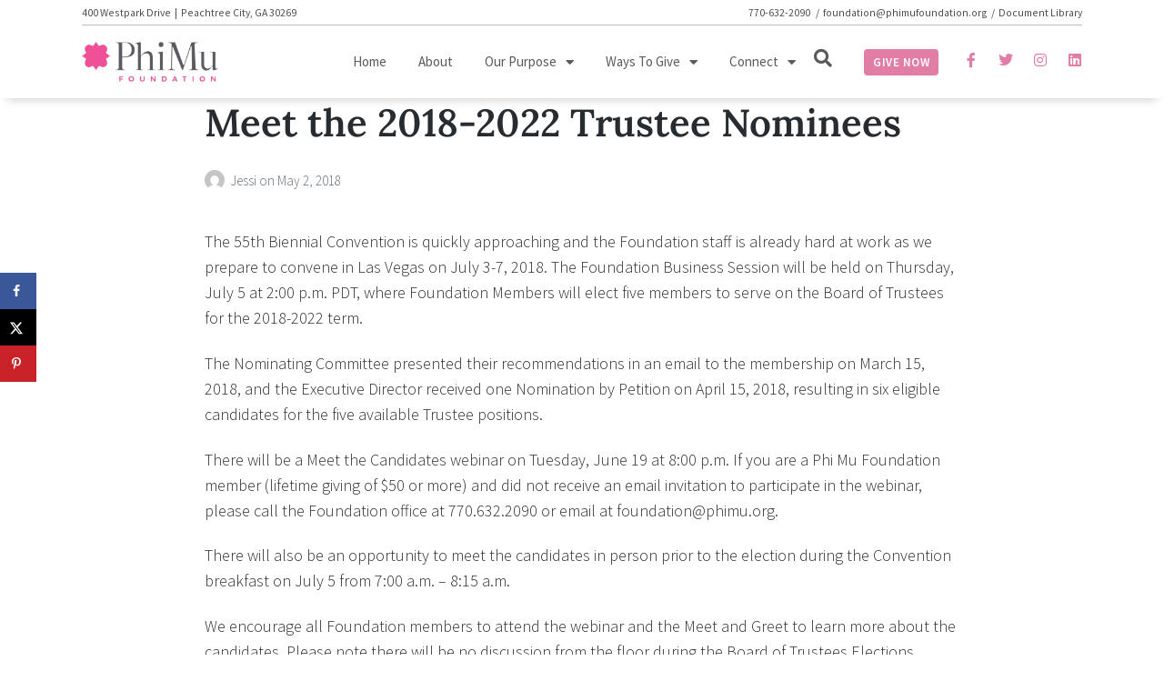

--- FILE ---
content_type: text/html; charset=UTF-8
request_url: https://phimufoundation.org/meet-the-2018-2022-trustee-nominees/
body_size: 33004
content:
<!DOCTYPE html>
<html lang="en-US">
<head>
	<meta charset="UTF-8">
	<meta name="viewport" content="width=device-width, initial-scale=1.0, viewport-fit=cover" />		<meta name='robots' content='index, follow, max-image-preview:large, max-snippet:-1, max-video-preview:-1' />
	<style>img:is([sizes="auto" i], [sizes^="auto," i]) { contain-intrinsic-size: 3000px 1500px }</style>
	<script>document.documentElement.className = document.documentElement.className.replace("no-js","js");</script>

	<!-- This site is optimized with the Yoast SEO plugin v26.6 - https://yoast.com/wordpress/plugins/seo/ -->
	<title>Meet the 2018-2022 Trustee Nominees - Phi Mu</title>
	<link rel="canonical" href="https://phimufoundation.org/meet-the-2018-2022-trustee-nominees/" />
	<meta name="author" content="Jessi" />
	<meta name="twitter:label1" content="Written by" />
	<meta name="twitter:data1" content="Jessi" />
	<meta name="twitter:label2" content="Est. reading time" />
	<meta name="twitter:data2" content="7 minutes" />
	<script type="application/ld+json" class="yoast-schema-graph">{"@context":"https://schema.org","@graph":[{"@type":"Article","@id":"https://phimufoundation.org/meet-the-2018-2022-trustee-nominees/#article","isPartOf":{"@id":"https://phimufoundation.org/meet-the-2018-2022-trustee-nominees/"},"author":{"name":"Jessi","@id":"https://phimufoundation.org/#/schema/person/df9caa8643f68c216b08dc6036d878ee"},"headline":"Meet the 2018-2022 Trustee Nominees","datePublished":"2018-05-02T13:27:04+00:00","dateModified":"2018-06-14T13:08:59+00:00","mainEntityOfPage":{"@id":"https://phimufoundation.org/meet-the-2018-2022-trustee-nominees/"},"wordCount":1332,"publisher":{"@id":"https://phimufoundation.org/#organization"},"image":{"@id":"https://phimufoundation.org/meet-the-2018-2022-trustee-nominees/#primaryimage"},"thumbnailUrl":"https://ci6.googleusercontent.com/proxy/YPeIE3b01sJcWAy8WAjkQy0kNO4loO1KgQgcijjEGCJgPIYA8JypssG6qvMCpL-xQRuQuHE3_EUT0866aIesuWWrq5nOOmyEg0x_yJAvaUi_AxXdtuitxxrPOP_ggO4ihqyW7K3Cc_X1HUQ=s0-d-e1-ft#https://files.constantcontact.com/8fccb42b601/2714b441-b3c1-4744-ba13-7b69f9258f30.jpg","articleSection":["Blog","News"],"inLanguage":"en-US"},{"@type":"WebPage","@id":"https://phimufoundation.org/meet-the-2018-2022-trustee-nominees/","url":"https://phimufoundation.org/meet-the-2018-2022-trustee-nominees/","name":"Meet the 2018-2022 Trustee Nominees - Phi Mu","isPartOf":{"@id":"https://phimufoundation.org/#website"},"primaryImageOfPage":{"@id":"https://phimufoundation.org/meet-the-2018-2022-trustee-nominees/#primaryimage"},"image":{"@id":"https://phimufoundation.org/meet-the-2018-2022-trustee-nominees/#primaryimage"},"thumbnailUrl":"https://ci6.googleusercontent.com/proxy/YPeIE3b01sJcWAy8WAjkQy0kNO4loO1KgQgcijjEGCJgPIYA8JypssG6qvMCpL-xQRuQuHE3_EUT0866aIesuWWrq5nOOmyEg0x_yJAvaUi_AxXdtuitxxrPOP_ggO4ihqyW7K3Cc_X1HUQ=s0-d-e1-ft#https://files.constantcontact.com/8fccb42b601/2714b441-b3c1-4744-ba13-7b69f9258f30.jpg","datePublished":"2018-05-02T13:27:04+00:00","dateModified":"2018-06-14T13:08:59+00:00","breadcrumb":{"@id":"https://phimufoundation.org/meet-the-2018-2022-trustee-nominees/#breadcrumb"},"inLanguage":"en-US","potentialAction":[{"@type":"ReadAction","target":["https://phimufoundation.org/meet-the-2018-2022-trustee-nominees/"]}]},{"@type":"ImageObject","inLanguage":"en-US","@id":"https://phimufoundation.org/meet-the-2018-2022-trustee-nominees/#primaryimage","url":"https://ci6.googleusercontent.com/proxy/YPeIE3b01sJcWAy8WAjkQy0kNO4loO1KgQgcijjEGCJgPIYA8JypssG6qvMCpL-xQRuQuHE3_EUT0866aIesuWWrq5nOOmyEg0x_yJAvaUi_AxXdtuitxxrPOP_ggO4ihqyW7K3Cc_X1HUQ=s0-d-e1-ft#https://files.constantcontact.com/8fccb42b601/2714b441-b3c1-4744-ba13-7b69f9258f30.jpg","contentUrl":"https://ci6.googleusercontent.com/proxy/YPeIE3b01sJcWAy8WAjkQy0kNO4loO1KgQgcijjEGCJgPIYA8JypssG6qvMCpL-xQRuQuHE3_EUT0866aIesuWWrq5nOOmyEg0x_yJAvaUi_AxXdtuitxxrPOP_ggO4ihqyW7K3Cc_X1HUQ=s0-d-e1-ft#https://files.constantcontact.com/8fccb42b601/2714b441-b3c1-4744-ba13-7b69f9258f30.jpg"},{"@type":"BreadcrumbList","@id":"https://phimufoundation.org/meet-the-2018-2022-trustee-nominees/#breadcrumb","itemListElement":[{"@type":"ListItem","position":1,"name":"Home","item":"https://phimufoundation.org/"},{"@type":"ListItem","position":2,"name":"Meet the 2018-2022 Trustee Nominees"}]},{"@type":"WebSite","@id":"https://phimufoundation.org/#website","url":"https://phimufoundation.org/","name":"Phi Mu","description":"Sisters Helping Sisters","publisher":{"@id":"https://phimufoundation.org/#organization"},"potentialAction":[{"@type":"SearchAction","target":{"@type":"EntryPoint","urlTemplate":"https://phimufoundation.org/?s={search_term_string}"},"query-input":{"@type":"PropertyValueSpecification","valueRequired":true,"valueName":"search_term_string"}}],"inLanguage":"en-US"},{"@type":"Organization","@id":"https://phimufoundation.org/#organization","name":"Phi Mu","url":"https://phimufoundation.org/","logo":{"@type":"ImageObject","inLanguage":"en-US","@id":"https://phimufoundation.org/#/schema/logo/image/","url":"https://phimufoundation.org/wp-content/uploads/2021/08/cropped-cropped-icon-mini-1.png","contentUrl":"https://phimufoundation.org/wp-content/uploads/2021/08/cropped-cropped-icon-mini-1.png","width":512,"height":512,"caption":"Phi Mu"},"image":{"@id":"https://phimufoundation.org/#/schema/logo/image/"}},{"@type":"Person","@id":"https://phimufoundation.org/#/schema/person/df9caa8643f68c216b08dc6036d878ee","name":"Jessi","image":{"@type":"ImageObject","inLanguage":"en-US","@id":"https://phimufoundation.org/#/schema/person/image/","url":"https://secure.gravatar.com/avatar/9ff3e0eaed1d2f07ee9db76988017f6fcf079781dfeb53e27fac4d9dd5130e5a?s=96&d=mm&r=g","contentUrl":"https://secure.gravatar.com/avatar/9ff3e0eaed1d2f07ee9db76988017f6fcf079781dfeb53e27fac4d9dd5130e5a?s=96&d=mm&r=g","caption":"Jessi"},"url":"https://phimufoundation.org/author/jessi/"}]}</script>
	<!-- / Yoast SEO plugin. -->


<!-- Hubbub v.1.36.3 https://morehubbub.com/ -->
<meta property="og:locale" content="en_US" />
<meta property="og:type" content="article" />
<meta property="og:title" content="Meet the 2018-2022 Trustee Nominees" />
<meta property="og:description" content="The 55th Biennial Convention is quickly approaching and the Foundation staff is already hard at work as we prepare to convene in Las Vegas on July 3-7, 2018. The Foundation Business Session will be held on Thursday, July" />
<meta property="og:url" content="https://phimufoundation.org/meet-the-2018-2022-trustee-nominees/" />
<meta property="og:site_name" content="Phi Mu" />
<meta property="og:updated_time" content="2018-06-14T13:08:59+00:00" />
<meta property="article:published_time" content="2018-05-02T13:27:04+00:00" />
<meta property="article:modified_time" content="2018-06-14T13:08:59+00:00" />
<meta name="twitter:card" content="summary_large_image" />
<meta name="twitter:title" content="Meet the 2018-2022 Trustee Nominees" />
<meta name="twitter:description" content="The 55th Biennial Convention is quickly approaching and the Foundation staff is already hard at work as we prepare to convene in Las Vegas on July 3-7, 2018. The Foundation Business Session will be held on Thursday, July" />
<meta class="flipboard-article" content="The 55th Biennial Convention is quickly approaching and the Foundation staff is already hard at work as we prepare to convene in Las Vegas on July 3-7, 2018. The Foundation Business Session will be held on Thursday, July" />
<!-- Hubbub v.1.36.3 https://morehubbub.com/ -->
<link rel='dns-prefetch' href='//js.stripe.com' />
<link rel='dns-prefetch' href='//www.googletagmanager.com' />
<link rel='dns-prefetch' href='//fonts.googleapis.com' />
<link rel="alternate" type="application/rss+xml" title="Phi Mu &raquo; Feed" href="https://phimufoundation.org/feed/" />
<link rel="alternate" type="application/rss+xml" title="Phi Mu &raquo; Comments Feed" href="https://phimufoundation.org/comments/feed/" />
<script>
window._wpemojiSettings = {"baseUrl":"https:\/\/s.w.org\/images\/core\/emoji\/16.0.1\/72x72\/","ext":".png","svgUrl":"https:\/\/s.w.org\/images\/core\/emoji\/16.0.1\/svg\/","svgExt":".svg","source":{"concatemoji":"https:\/\/phimufoundation.org\/wp-includes\/js\/wp-emoji-release.min.js?ver=6.8.3"}};
/*! This file is auto-generated */
!function(s,n){var o,i,e;function c(e){try{var t={supportTests:e,timestamp:(new Date).valueOf()};sessionStorage.setItem(o,JSON.stringify(t))}catch(e){}}function p(e,t,n){e.clearRect(0,0,e.canvas.width,e.canvas.height),e.fillText(t,0,0);var t=new Uint32Array(e.getImageData(0,0,e.canvas.width,e.canvas.height).data),a=(e.clearRect(0,0,e.canvas.width,e.canvas.height),e.fillText(n,0,0),new Uint32Array(e.getImageData(0,0,e.canvas.width,e.canvas.height).data));return t.every(function(e,t){return e===a[t]})}function u(e,t){e.clearRect(0,0,e.canvas.width,e.canvas.height),e.fillText(t,0,0);for(var n=e.getImageData(16,16,1,1),a=0;a<n.data.length;a++)if(0!==n.data[a])return!1;return!0}function f(e,t,n,a){switch(t){case"flag":return n(e,"\ud83c\udff3\ufe0f\u200d\u26a7\ufe0f","\ud83c\udff3\ufe0f\u200b\u26a7\ufe0f")?!1:!n(e,"\ud83c\udde8\ud83c\uddf6","\ud83c\udde8\u200b\ud83c\uddf6")&&!n(e,"\ud83c\udff4\udb40\udc67\udb40\udc62\udb40\udc65\udb40\udc6e\udb40\udc67\udb40\udc7f","\ud83c\udff4\u200b\udb40\udc67\u200b\udb40\udc62\u200b\udb40\udc65\u200b\udb40\udc6e\u200b\udb40\udc67\u200b\udb40\udc7f");case"emoji":return!a(e,"\ud83e\udedf")}return!1}function g(e,t,n,a){var r="undefined"!=typeof WorkerGlobalScope&&self instanceof WorkerGlobalScope?new OffscreenCanvas(300,150):s.createElement("canvas"),o=r.getContext("2d",{willReadFrequently:!0}),i=(o.textBaseline="top",o.font="600 32px Arial",{});return e.forEach(function(e){i[e]=t(o,e,n,a)}),i}function t(e){var t=s.createElement("script");t.src=e,t.defer=!0,s.head.appendChild(t)}"undefined"!=typeof Promise&&(o="wpEmojiSettingsSupports",i=["flag","emoji"],n.supports={everything:!0,everythingExceptFlag:!0},e=new Promise(function(e){s.addEventListener("DOMContentLoaded",e,{once:!0})}),new Promise(function(t){var n=function(){try{var e=JSON.parse(sessionStorage.getItem(o));if("object"==typeof e&&"number"==typeof e.timestamp&&(new Date).valueOf()<e.timestamp+604800&&"object"==typeof e.supportTests)return e.supportTests}catch(e){}return null}();if(!n){if("undefined"!=typeof Worker&&"undefined"!=typeof OffscreenCanvas&&"undefined"!=typeof URL&&URL.createObjectURL&&"undefined"!=typeof Blob)try{var e="postMessage("+g.toString()+"("+[JSON.stringify(i),f.toString(),p.toString(),u.toString()].join(",")+"));",a=new Blob([e],{type:"text/javascript"}),r=new Worker(URL.createObjectURL(a),{name:"wpTestEmojiSupports"});return void(r.onmessage=function(e){c(n=e.data),r.terminate(),t(n)})}catch(e){}c(n=g(i,f,p,u))}t(n)}).then(function(e){for(var t in e)n.supports[t]=e[t],n.supports.everything=n.supports.everything&&n.supports[t],"flag"!==t&&(n.supports.everythingExceptFlag=n.supports.everythingExceptFlag&&n.supports[t]);n.supports.everythingExceptFlag=n.supports.everythingExceptFlag&&!n.supports.flag,n.DOMReady=!1,n.readyCallback=function(){n.DOMReady=!0}}).then(function(){return e}).then(function(){var e;n.supports.everything||(n.readyCallback(),(e=n.source||{}).concatemoji?t(e.concatemoji):e.wpemoji&&e.twemoji&&(t(e.twemoji),t(e.wpemoji)))}))}((window,document),window._wpemojiSettings);
</script>
<link rel='stylesheet' id='givewp-campaign-blocks-fonts-css' href='https://fonts.googleapis.com/css2?family=Inter%3Awght%40400%3B500%3B600%3B700&#038;display=swap&#038;ver=6.8.3' media='all' />
<style id='wp-emoji-styles-inline-css'>

	img.wp-smiley, img.emoji {
		display: inline !important;
		border: none !important;
		box-shadow: none !important;
		height: 1em !important;
		width: 1em !important;
		margin: 0 0.07em !important;
		vertical-align: -0.1em !important;
		background: none !important;
		padding: 0 !important;
	}
</style>
<link rel='stylesheet' id='wp-block-library-css' href='https://phimufoundation.org/wp-includes/css/dist/block-library/style.min.css?ver=6.8.3' media='all' />
<style id='wp-block-library-theme-inline-css'>
.wp-block-audio :where(figcaption){color:#555;font-size:13px;text-align:center}.is-dark-theme .wp-block-audio :where(figcaption){color:#ffffffa6}.wp-block-audio{margin:0 0 1em}.wp-block-code{border:1px solid #ccc;border-radius:4px;font-family:Menlo,Consolas,monaco,monospace;padding:.8em 1em}.wp-block-embed :where(figcaption){color:#555;font-size:13px;text-align:center}.is-dark-theme .wp-block-embed :where(figcaption){color:#ffffffa6}.wp-block-embed{margin:0 0 1em}.blocks-gallery-caption{color:#555;font-size:13px;text-align:center}.is-dark-theme .blocks-gallery-caption{color:#ffffffa6}:root :where(.wp-block-image figcaption){color:#555;font-size:13px;text-align:center}.is-dark-theme :root :where(.wp-block-image figcaption){color:#ffffffa6}.wp-block-image{margin:0 0 1em}.wp-block-pullquote{border-bottom:4px solid;border-top:4px solid;color:currentColor;margin-bottom:1.75em}.wp-block-pullquote cite,.wp-block-pullquote footer,.wp-block-pullquote__citation{color:currentColor;font-size:.8125em;font-style:normal;text-transform:uppercase}.wp-block-quote{border-left:.25em solid;margin:0 0 1.75em;padding-left:1em}.wp-block-quote cite,.wp-block-quote footer{color:currentColor;font-size:.8125em;font-style:normal;position:relative}.wp-block-quote:where(.has-text-align-right){border-left:none;border-right:.25em solid;padding-left:0;padding-right:1em}.wp-block-quote:where(.has-text-align-center){border:none;padding-left:0}.wp-block-quote.is-large,.wp-block-quote.is-style-large,.wp-block-quote:where(.is-style-plain){border:none}.wp-block-search .wp-block-search__label{font-weight:700}.wp-block-search__button{border:1px solid #ccc;padding:.375em .625em}:where(.wp-block-group.has-background){padding:1.25em 2.375em}.wp-block-separator.has-css-opacity{opacity:.4}.wp-block-separator{border:none;border-bottom:2px solid;margin-left:auto;margin-right:auto}.wp-block-separator.has-alpha-channel-opacity{opacity:1}.wp-block-separator:not(.is-style-wide):not(.is-style-dots){width:100px}.wp-block-separator.has-background:not(.is-style-dots){border-bottom:none;height:1px}.wp-block-separator.has-background:not(.is-style-wide):not(.is-style-dots){height:2px}.wp-block-table{margin:0 0 1em}.wp-block-table td,.wp-block-table th{word-break:normal}.wp-block-table :where(figcaption){color:#555;font-size:13px;text-align:center}.is-dark-theme .wp-block-table :where(figcaption){color:#ffffffa6}.wp-block-video :where(figcaption){color:#555;font-size:13px;text-align:center}.is-dark-theme .wp-block-video :where(figcaption){color:#ffffffa6}.wp-block-video{margin:0 0 1em}:root :where(.wp-block-template-part.has-background){margin-bottom:0;margin-top:0;padding:1.25em 2.375em}
</style>
<style id='classic-theme-styles-inline-css'>
/*! This file is auto-generated */
.wp-block-button__link{color:#fff;background-color:#32373c;border-radius:9999px;box-shadow:none;text-decoration:none;padding:calc(.667em + 2px) calc(1.333em + 2px);font-size:1.125em}.wp-block-file__button{background:#32373c;color:#fff;text-decoration:none}
</style>
<style id='givewp-campaign-comments-block-style-inline-css'>
.givewp-campaign-comment-block-card{display:flex;gap:var(--givewp-spacing-3);padding:var(--givewp-spacing-4) 0}.givewp-campaign-comment-block-card__avatar{align-items:center;border-radius:50%;display:flex;height:40px;justify-content:center;width:40px}.givewp-campaign-comment-block-card__avatar img{align-items:center;border-radius:50%;display:flex;height:auto;justify-content:center;min-width:40px;width:100%}.givewp-campaign-comment-block-card__donor-name{color:var(--givewp-neutral-700);font-size:1rem;font-weight:600;line-height:1.5;margin:0;text-align:left}.givewp-campaign-comment-block-card__details{align-items:center;color:var(--givewp-neutral-400);display:flex;font-size:.875rem;font-weight:500;gap:var(--givewp-spacing-2);height:auto;line-height:1.43;margin:2px 0 var(--givewp-spacing-3) 0;text-align:left}.givewp-campaign-comment-block-card__comment{color:var(--givewp-neutral-700);font-size:1rem;line-height:1.5;margin:0;text-align:left}.givewp-campaign-comment-block-card__read-more{background:none;border:none;color:var(--givewp-blue-500);cursor:pointer;font-size:.875rem;line-height:1.43;outline:none;padding:0}
.givewp-campaign-comments-block-empty-state{align-items:center;background-color:var(--givewp-shades-white);border:1px solid var(--givewp-neutral-50);border-radius:.5rem;display:flex;flex-direction:column;justify-content:center;padding:var(--givewp-spacing-6)}.givewp-campaign-comments-block-empty-state__details{align-items:center;display:flex;flex-direction:column;gap:var(--givewp-spacing-1);justify-content:center;margin:.875rem 0}.givewp-campaign-comments-block-empty-state__title{color:var(--givewp-neutral-700);font-size:1rem;font-weight:500;margin:0}.givewp-campaign-comments-block-empty-state__description{color:var(--givewp-neutral-700);font-size:.875rem;line-height:1.43;margin:0}
.givewp-campaign-comment-block{background-color:var(--givewp-shades-white);display:flex;flex-direction:column;gap:var(--givewp-spacing-2);padding:var(--givewp-spacing-6) 0}.givewp-campaign-comment-block__title{color:var(--givewp-neutral-900);font-size:18px;font-weight:600;line-height:1.56;margin:0;text-align:left}.givewp-campaign-comment-block__cta{align-items:center;background-color:var(--givewp-neutral-50);border-radius:4px;color:var(--giewp-neutral-500);display:flex;font-size:14px;font-weight:600;gap:8px;height:36px;line-height:1.43;margin:0;padding:var(--givewp-spacing-2) var(--givewp-spacing-4);text-align:left}

</style>
<style id='givewp-campaign-cover-block-style-inline-css'>
.givewp-campaign-selector{border:1px solid #e5e7eb;border-radius:5px;box-shadow:0 2px 4px 0 rgba(0,0,0,.05);display:flex;flex-direction:column;gap:20px;padding:40px 24px}.givewp-campaign-selector__label{padding-bottom:16px}.givewp-campaign-selector__select input[type=text]:focus{border-color:transparent;box-shadow:0 0 0 1px transparent;outline:2px solid transparent}.givewp-campaign-selector__logo{align-self:center}.givewp-campaign-selector__open{background:#2271b1;border:none;border-radius:5px;color:#fff;cursor:pointer;padding:.5rem 1rem}.givewp-campaign-selector__submit{background-color:#27ae60;border:0;border-radius:5px;color:#fff;font-weight:700;outline:none;padding:1rem;text-align:center;transition:.2s;width:100%}.givewp-campaign-selector__submit:disabled{background-color:#f3f4f6;color:#9ca0af}.givewp-campaign-selector__submit:hover:not(:disabled){cursor:pointer;filter:brightness(1.2)}
.givewp-campaign-cover-block__button{align-items:center;border:1px solid #2271b1;border-radius:2px;color:#2271b1;display:flex;justify-content:center;margin-bottom:.5rem;min-height:32px;width:100%}.givewp-campaign-cover-block__image{border-radius:2px;display:flex;flex-grow:1;margin-bottom:.5rem;max-height:4.44rem;-o-object-fit:cover;object-fit:cover;width:100%}.givewp-campaign-cover-block__help-text{color:#4b5563;font-size:.75rem;font-stretch:normal;font-style:normal;font-weight:400;letter-spacing:normal;line-height:1.4;text-align:left}.givewp-campaign-cover-block__edit-campaign-link{align-items:center;display:inline-flex;font-size:.75rem;font-stretch:normal;font-style:normal;font-weight:400;gap:.125rem;line-height:1.4}.givewp-campaign-cover-block__edit-campaign-link svg{fill:currentColor;height:1.25rem;width:1.25rem}.givewp-campaign-cover-block-preview__image{align-items:center;display:flex;height:100%;justify-content:center;width:100%}

</style>
<style id='givewp-campaign-donations-style-inline-css'>
.givewp-campaign-donations-block{padding:1.5rem 0}.givewp-campaign-donations-block *{font-family:Inter,sans-serif}.givewp-campaign-donations-block .givewp-campaign-donations-block__header{align-items:center;display:flex;justify-content:space-between;margin-bottom:.5rem}.givewp-campaign-donations-block .givewp-campaign-donations-block__title{color:var(--givewp-neutral-900);font-size:1.125rem;font-weight:600;line-height:1.56;margin:0}.givewp-campaign-donations-block .givewp-campaign-donations-block__donations{display:grid;gap:.5rem;margin:0;padding:0}.givewp-campaign-donations-block .givewp-campaign-donations-block__donation,.givewp-campaign-donations-block .givewp-campaign-donations-block__empty-state{background-color:var(--givewp-shades-white);border:1px solid var(--givewp-neutral-50);border-radius:.5rem;display:flex;padding:1rem}.givewp-campaign-donations-block .givewp-campaign-donations-block__donation{align-items:center;gap:.75rem}.givewp-campaign-donations-block .givewp-campaign-donations-block__donation-icon{align-items:center;display:flex}.givewp-campaign-donations-block .givewp-campaign-donations-block__donation-icon img{border-radius:100%;height:2.5rem;-o-object-fit:cover;object-fit:cover;width:2.5rem}.givewp-campaign-donations-block .givewp-campaign-donations-block__donation-info{display:flex;flex-direction:column;justify-content:center;row-gap:.25rem}.givewp-campaign-donations-block .givewp-campaign-donations-block__donation-description{color:var(--givewp-neutral-500);font-size:1rem;font-weight:500;line-height:1.5;margin:0}.givewp-campaign-donations-block .givewp-campaign-donations-block__donation-description strong{color:var(--givewp-neutral-700);font-weight:600}.givewp-campaign-donations-block .givewp-campaign-donations-block__donation-date{align-items:center;color:var(--givewp-neutral-400);display:flex;font-size:.875rem;font-weight:500;line-height:1.43}.givewp-campaign-donations-block .givewp-campaign-donations-block__donation-ribbon{align-items:center;border-radius:100%;color:#1f2937;display:flex;height:1.25rem;justify-content:center;margin-left:auto;width:1.25rem}.givewp-campaign-donations-block .givewp-campaign-donations-block__donation-ribbon[data-position="1"]{background-color:gold}.givewp-campaign-donations-block .givewp-campaign-donations-block__donation-ribbon[data-position="2"]{background-color:silver}.givewp-campaign-donations-block .givewp-campaign-donations-block__donation-ribbon[data-position="3"]{background-color:#cd7f32;color:#fffaf2}.givewp-campaign-donations-block .givewp-campaign-donations-block__donation-amount{color:var(--givewp-neutral-700);font-size:1.125rem;font-weight:600;line-height:1.56;margin-left:auto}.givewp-campaign-donations-block .givewp-campaign-donations-block__footer{display:flex;justify-content:center;margin-top:.5rem}.givewp-campaign-donations-block .givewp-campaign-donations-block__donate-button button.givewp-donation-form-modal__open,.givewp-campaign-donations-block .givewp-campaign-donations-block__empty-button button.givewp-donation-form-modal__open,.givewp-campaign-donations-block .givewp-campaign-donations-block__load-more-button{background:none!important;border:1px solid var(--givewp-primary-color);border-radius:.5rem;color:var(--givewp-primary-color)!important;font-size:.875rem;font-weight:600;line-height:1.43;padding:.25rem 1rem!important}.givewp-campaign-donations-block .givewp-campaign-donations-block__donate-button button.givewp-donation-form-modal__open:hover,.givewp-campaign-donations-block .givewp-campaign-donations-block__empty-button button.givewp-donation-form-modal__open:hover,.givewp-campaign-donations-block .givewp-campaign-donations-block__load-more-button:hover{background:var(--givewp-primary-color)!important;color:var(--givewp-shades-white)!important}.givewp-campaign-donations-block .givewp-campaign-donations-block__empty-state{align-items:center;flex-direction:column;padding:1.5rem}.givewp-campaign-donations-block .givewp-campaign-donations-block__empty-description,.givewp-campaign-donations-block .givewp-campaign-donations-block__empty-title{color:var(--givewp-neutral-700);margin:0}.givewp-campaign-donations-block .givewp-campaign-donations-block__empty-title{font-size:1rem;font-weight:500;line-height:1.5}.givewp-campaign-donations-block .givewp-campaign-donations-block__empty-description{font-size:.875rem;line-height:1.43;margin-top:.25rem}.givewp-campaign-donations-block .givewp-campaign-donations-block__empty-icon{color:var(--givewp-secondary-color);margin-bottom:.875rem;order:-1}.givewp-campaign-donations-block .givewp-campaign-donations-block__empty-button{margin-top:.875rem}.givewp-campaign-donations-block .givewp-campaign-donations-block__empty-button button.givewp-donation-form-modal__open{border-radius:.25rem;padding:.5rem 1rem!important}

</style>
<link rel='stylesheet' id='givewp-campaign-donors-style-css' href='https://phimufoundation.org/wp-content/plugins/give/build/campaignDonorsBlockApp.css?ver=1.0.0' media='all' />
<style id='givewp-campaign-form-style-inline-css'>
.givewp-donation-form-modal{outline:none;overflow-y:scroll;padding:1rem;width:100%}.givewp-donation-form-modal[data-entering=true]{animation:modal-fade .3s,modal-zoom .6s}@keyframes modal-fade{0%{opacity:0}to{opacity:1}}@keyframes modal-zoom{0%{transform:scale(.8)}to{transform:scale(1)}}.givewp-donation-form-modal__overlay{align-items:center;background:rgba(0,0,0,.7);display:flex;flex-direction:column;height:var(--visual-viewport-height);justify-content:center;left:0;position:fixed;top:0;width:100vw;z-index:100}.givewp-donation-form-modal__overlay[data-loading=true]{display:none}.givewp-donation-form-modal__overlay[data-entering=true]{animation:modal-fade .3s}.givewp-donation-form-modal__overlay[data-exiting=true]{animation:modal-fade .15s ease-in reverse}.givewp-donation-form-modal__open__spinner{left:50%;line-height:1;position:absolute;top:50%;transform:translate(-50%,-50%);z-index:100}.givewp-donation-form-modal__open{position:relative}.givewp-donation-form-modal__close{background:#e7e8ed;border:1px solid transparent;border-radius:50%;cursor:pointer;display:flex;padding:.75rem;position:fixed;right:25px;top:25px;transition:.2s;width:-moz-fit-content;width:fit-content;z-index:999}.givewp-donation-form-modal__close svg{height:1rem;width:1rem}.givewp-donation-form-modal__close:active,.givewp-donation-form-modal__close:focus,.givewp-donation-form-modal__close:hover{background-color:#caccd7;border:1px solid #caccd7}.admin-bar .givewp-donation-form-modal{margin-top:32px}.admin-bar .givewp-donation-form-modal__close{top:57px}
.givewp-entity-selector{border:1px solid #e5e7eb;border-radius:5px;box-shadow:0 2px 4px 0 rgba(0,0,0,.05);display:flex;flex-direction:column;gap:20px;padding:40px 24px}.givewp-entity-selector__label{padding-bottom:16px}.givewp-entity-selector__select input[type=text]:focus{border-color:transparent;box-shadow:0 0 0 1px transparent;outline:2px solid transparent}.givewp-entity-selector__logo{align-self:center}.givewp-entity-selector__open{background:#2271b1;border:none;border-radius:5px;color:#fff;cursor:pointer;padding:.5rem 1rem}.givewp-entity-selector__submit{background-color:#27ae60;border:0;border-radius:5px;color:#fff;font-weight:700;outline:none;padding:1rem;text-align:center;transition:.2s;width:100%}.givewp-entity-selector__submit:disabled{background-color:#f3f4f6;color:#9ca0af}.givewp-entity-selector__submit:hover:not(:disabled){cursor:pointer;filter:brightness(1.2)}
.givewp-campaign-selector{border:1px solid #e5e7eb;border-radius:5px;box-shadow:0 2px 4px 0 rgba(0,0,0,.05);display:flex;flex-direction:column;gap:20px;padding:40px 24px}.givewp-campaign-selector__label{padding-bottom:16px}.givewp-campaign-selector__select input[type=text]:focus{border-color:transparent;box-shadow:0 0 0 1px transparent;outline:2px solid transparent}.givewp-campaign-selector__logo{align-self:center}.givewp-campaign-selector__open{background:#2271b1;border:none;border-radius:5px;color:#fff;cursor:pointer;padding:.5rem 1rem}.givewp-campaign-selector__submit{background-color:#27ae60;border:0;border-radius:5px;color:#fff;font-weight:700;outline:none;padding:1rem;text-align:center;transition:.2s;width:100%}.givewp-campaign-selector__submit:disabled{background-color:#f3f4f6;color:#9ca0af}.givewp-campaign-selector__submit:hover:not(:disabled){cursor:pointer;filter:brightness(1.2)}
.givewp-donation-form-link,.givewp-donation-form-modal__open{background:var(--givewp-primary-color,#2271b1);border:none;border-radius:5px;color:#fff;cursor:pointer;font-family:-apple-system,BlinkMacSystemFont,Segoe UI,Roboto,Oxygen-Sans,Ubuntu,Cantarell,Helvetica Neue,sans-serif;font-size:1rem;font-weight:500!important;line-height:1.5;padding:.75rem 1.25rem!important;text-decoration:none!important;transition:all .2s ease;width:100%}.givewp-donation-form-link:active,.givewp-donation-form-link:focus,.givewp-donation-form-link:focus-visible,.givewp-donation-form-link:hover,.givewp-donation-form-modal__open:active,.givewp-donation-form-modal__open:focus,.givewp-donation-form-modal__open:focus-visible,.givewp-donation-form-modal__open:hover{background-color:color-mix(in srgb,var(--givewp-primary-color,#2271b1),#000 20%)}.components-input-control__label{width:100%}.wp-block-givewp-campaign-form{position:relative}.wp-block-givewp-campaign-form form[id*=give-form] #give-gateway-radio-list>li input[type=radio]{display:inline-block}.wp-block-givewp-campaign-form iframe{pointer-events:none;width:100%!important}.give-change-donation-form-btn svg{margin-top:3px}.givewp-default-form-toggle{margin-top:var(--givewp-spacing-4)}

</style>
<style id='givewp-campaign-goal-style-inline-css'>
.givewp-campaign-goal{display:flex;flex-direction:column;gap:.5rem;padding-bottom:1rem}.givewp-campaign-goal__container{display:flex;flex-direction:row;justify-content:space-between}.givewp-campaign-goal__container-item{display:flex;flex-direction:column;gap:.2rem}.givewp-campaign-goal__container-item span{color:var(--givewp-neutral-500);font-size:12px;font-weight:600;letter-spacing:.48px;line-height:1.5;text-transform:uppercase}.givewp-campaign-goal__container-item strong{color:var(--givewp-neutral-900);font-size:20px;font-weight:600;line-height:1.6}.givewp-campaign-goal__progress-bar{display:flex}.givewp-campaign-goal__progress-bar-container{background-color:#f2f2f2;border-radius:14px;box-shadow:inset 0 1px 4px 0 rgba(0,0,0,.09);display:flex;flex-grow:1;height:8px}.givewp-campaign-goal__progress-bar-progress{background:var(--givewp-secondary-color,#2d802f);border-radius:14px;box-shadow:inset 0 1px 4px 0 rgba(0,0,0,.09);display:flex;height:8px}

</style>
<style id='givewp-campaign-stats-block-style-inline-css'>
.givewp-campaign-stats-block span{color:var(--givewp-neutral-500);display:block;font-size:12px;font-weight:600;letter-spacing:.48px;line-height:1.5;margin-bottom:2px;text-align:left;text-transform:uppercase}.givewp-campaign-stats-block strong{color:var(--givewp-neutral-900);font-size:20px;font-weight:600;letter-spacing:normal;line-height:1.6}

</style>
<style id='givewp-campaign-donate-button-style-inline-css'>
.givewp-donation-form-link,.givewp-donation-form-modal__open{background:var(--givewp-primary-color,#2271b1);border:none;border-radius:5px;color:#fff;cursor:pointer;font-family:-apple-system,BlinkMacSystemFont,Segoe UI,Roboto,Oxygen-Sans,Ubuntu,Cantarell,Helvetica Neue,sans-serif;font-size:1rem;font-weight:500!important;line-height:1.5;padding:.75rem 1.25rem!important;text-decoration:none!important;transition:all .2s ease;width:100%}.givewp-donation-form-link:active,.givewp-donation-form-link:focus,.givewp-donation-form-link:focus-visible,.givewp-donation-form-link:hover,.givewp-donation-form-modal__open:active,.givewp-donation-form-modal__open:focus,.givewp-donation-form-modal__open:focus-visible,.givewp-donation-form-modal__open:hover{background-color:color-mix(in srgb,var(--givewp-primary-color,#2271b1),#000 20%)}.give-change-donation-form-btn svg{margin-top:3px}.givewp-default-form-toggle{margin-top:var(--givewp-spacing-4)}

</style>
<style id='global-styles-inline-css'>
:root{--wp--preset--aspect-ratio--square: 1;--wp--preset--aspect-ratio--4-3: 4/3;--wp--preset--aspect-ratio--3-4: 3/4;--wp--preset--aspect-ratio--3-2: 3/2;--wp--preset--aspect-ratio--2-3: 2/3;--wp--preset--aspect-ratio--16-9: 16/9;--wp--preset--aspect-ratio--9-16: 9/16;--wp--preset--color--black: #000000;--wp--preset--color--cyan-bluish-gray: #abb8c3;--wp--preset--color--white: #ffffff;--wp--preset--color--pale-pink: #f78da7;--wp--preset--color--vivid-red: #cf2e2e;--wp--preset--color--luminous-vivid-orange: #ff6900;--wp--preset--color--luminous-vivid-amber: #fcb900;--wp--preset--color--light-green-cyan: #7bdcb5;--wp--preset--color--vivid-green-cyan: #00d084;--wp--preset--color--pale-cyan-blue: #8ed1fc;--wp--preset--color--vivid-cyan-blue: #0693e3;--wp--preset--color--vivid-purple: #9b51e0;--wp--preset--gradient--vivid-cyan-blue-to-vivid-purple: linear-gradient(135deg,rgba(6,147,227,1) 0%,rgb(155,81,224) 100%);--wp--preset--gradient--light-green-cyan-to-vivid-green-cyan: linear-gradient(135deg,rgb(122,220,180) 0%,rgb(0,208,130) 100%);--wp--preset--gradient--luminous-vivid-amber-to-luminous-vivid-orange: linear-gradient(135deg,rgba(252,185,0,1) 0%,rgba(255,105,0,1) 100%);--wp--preset--gradient--luminous-vivid-orange-to-vivid-red: linear-gradient(135deg,rgba(255,105,0,1) 0%,rgb(207,46,46) 100%);--wp--preset--gradient--very-light-gray-to-cyan-bluish-gray: linear-gradient(135deg,rgb(238,238,238) 0%,rgb(169,184,195) 100%);--wp--preset--gradient--cool-to-warm-spectrum: linear-gradient(135deg,rgb(74,234,220) 0%,rgb(151,120,209) 20%,rgb(207,42,186) 40%,rgb(238,44,130) 60%,rgb(251,105,98) 80%,rgb(254,248,76) 100%);--wp--preset--gradient--blush-light-purple: linear-gradient(135deg,rgb(255,206,236) 0%,rgb(152,150,240) 100%);--wp--preset--gradient--blush-bordeaux: linear-gradient(135deg,rgb(254,205,165) 0%,rgb(254,45,45) 50%,rgb(107,0,62) 100%);--wp--preset--gradient--luminous-dusk: linear-gradient(135deg,rgb(255,203,112) 0%,rgb(199,81,192) 50%,rgb(65,88,208) 100%);--wp--preset--gradient--pale-ocean: linear-gradient(135deg,rgb(255,245,203) 0%,rgb(182,227,212) 50%,rgb(51,167,181) 100%);--wp--preset--gradient--electric-grass: linear-gradient(135deg,rgb(202,248,128) 0%,rgb(113,206,126) 100%);--wp--preset--gradient--midnight: linear-gradient(135deg,rgb(2,3,129) 0%,rgb(40,116,252) 100%);--wp--preset--font-size--small: 13px;--wp--preset--font-size--medium: 20px;--wp--preset--font-size--large: 36px;--wp--preset--font-size--x-large: 42px;--wp--preset--spacing--20: 0.44rem;--wp--preset--spacing--30: 0.67rem;--wp--preset--spacing--40: 1rem;--wp--preset--spacing--50: 1.5rem;--wp--preset--spacing--60: 2.25rem;--wp--preset--spacing--70: 3.38rem;--wp--preset--spacing--80: 5.06rem;--wp--preset--shadow--natural: 6px 6px 9px rgba(0, 0, 0, 0.2);--wp--preset--shadow--deep: 12px 12px 50px rgba(0, 0, 0, 0.4);--wp--preset--shadow--sharp: 6px 6px 0px rgba(0, 0, 0, 0.2);--wp--preset--shadow--outlined: 6px 6px 0px -3px rgba(255, 255, 255, 1), 6px 6px rgba(0, 0, 0, 1);--wp--preset--shadow--crisp: 6px 6px 0px rgba(0, 0, 0, 1);}:where(.is-layout-flex){gap: 0.5em;}:where(.is-layout-grid){gap: 0.5em;}body .is-layout-flex{display: flex;}.is-layout-flex{flex-wrap: wrap;align-items: center;}.is-layout-flex > :is(*, div){margin: 0;}body .is-layout-grid{display: grid;}.is-layout-grid > :is(*, div){margin: 0;}:where(.wp-block-columns.is-layout-flex){gap: 2em;}:where(.wp-block-columns.is-layout-grid){gap: 2em;}:where(.wp-block-post-template.is-layout-flex){gap: 1.25em;}:where(.wp-block-post-template.is-layout-grid){gap: 1.25em;}.has-black-color{color: var(--wp--preset--color--black) !important;}.has-cyan-bluish-gray-color{color: var(--wp--preset--color--cyan-bluish-gray) !important;}.has-white-color{color: var(--wp--preset--color--white) !important;}.has-pale-pink-color{color: var(--wp--preset--color--pale-pink) !important;}.has-vivid-red-color{color: var(--wp--preset--color--vivid-red) !important;}.has-luminous-vivid-orange-color{color: var(--wp--preset--color--luminous-vivid-orange) !important;}.has-luminous-vivid-amber-color{color: var(--wp--preset--color--luminous-vivid-amber) !important;}.has-light-green-cyan-color{color: var(--wp--preset--color--light-green-cyan) !important;}.has-vivid-green-cyan-color{color: var(--wp--preset--color--vivid-green-cyan) !important;}.has-pale-cyan-blue-color{color: var(--wp--preset--color--pale-cyan-blue) !important;}.has-vivid-cyan-blue-color{color: var(--wp--preset--color--vivid-cyan-blue) !important;}.has-vivid-purple-color{color: var(--wp--preset--color--vivid-purple) !important;}.has-black-background-color{background-color: var(--wp--preset--color--black) !important;}.has-cyan-bluish-gray-background-color{background-color: var(--wp--preset--color--cyan-bluish-gray) !important;}.has-white-background-color{background-color: var(--wp--preset--color--white) !important;}.has-pale-pink-background-color{background-color: var(--wp--preset--color--pale-pink) !important;}.has-vivid-red-background-color{background-color: var(--wp--preset--color--vivid-red) !important;}.has-luminous-vivid-orange-background-color{background-color: var(--wp--preset--color--luminous-vivid-orange) !important;}.has-luminous-vivid-amber-background-color{background-color: var(--wp--preset--color--luminous-vivid-amber) !important;}.has-light-green-cyan-background-color{background-color: var(--wp--preset--color--light-green-cyan) !important;}.has-vivid-green-cyan-background-color{background-color: var(--wp--preset--color--vivid-green-cyan) !important;}.has-pale-cyan-blue-background-color{background-color: var(--wp--preset--color--pale-cyan-blue) !important;}.has-vivid-cyan-blue-background-color{background-color: var(--wp--preset--color--vivid-cyan-blue) !important;}.has-vivid-purple-background-color{background-color: var(--wp--preset--color--vivid-purple) !important;}.has-black-border-color{border-color: var(--wp--preset--color--black) !important;}.has-cyan-bluish-gray-border-color{border-color: var(--wp--preset--color--cyan-bluish-gray) !important;}.has-white-border-color{border-color: var(--wp--preset--color--white) !important;}.has-pale-pink-border-color{border-color: var(--wp--preset--color--pale-pink) !important;}.has-vivid-red-border-color{border-color: var(--wp--preset--color--vivid-red) !important;}.has-luminous-vivid-orange-border-color{border-color: var(--wp--preset--color--luminous-vivid-orange) !important;}.has-luminous-vivid-amber-border-color{border-color: var(--wp--preset--color--luminous-vivid-amber) !important;}.has-light-green-cyan-border-color{border-color: var(--wp--preset--color--light-green-cyan) !important;}.has-vivid-green-cyan-border-color{border-color: var(--wp--preset--color--vivid-green-cyan) !important;}.has-pale-cyan-blue-border-color{border-color: var(--wp--preset--color--pale-cyan-blue) !important;}.has-vivid-cyan-blue-border-color{border-color: var(--wp--preset--color--vivid-cyan-blue) !important;}.has-vivid-purple-border-color{border-color: var(--wp--preset--color--vivid-purple) !important;}.has-vivid-cyan-blue-to-vivid-purple-gradient-background{background: var(--wp--preset--gradient--vivid-cyan-blue-to-vivid-purple) !important;}.has-light-green-cyan-to-vivid-green-cyan-gradient-background{background: var(--wp--preset--gradient--light-green-cyan-to-vivid-green-cyan) !important;}.has-luminous-vivid-amber-to-luminous-vivid-orange-gradient-background{background: var(--wp--preset--gradient--luminous-vivid-amber-to-luminous-vivid-orange) !important;}.has-luminous-vivid-orange-to-vivid-red-gradient-background{background: var(--wp--preset--gradient--luminous-vivid-orange-to-vivid-red) !important;}.has-very-light-gray-to-cyan-bluish-gray-gradient-background{background: var(--wp--preset--gradient--very-light-gray-to-cyan-bluish-gray) !important;}.has-cool-to-warm-spectrum-gradient-background{background: var(--wp--preset--gradient--cool-to-warm-spectrum) !important;}.has-blush-light-purple-gradient-background{background: var(--wp--preset--gradient--blush-light-purple) !important;}.has-blush-bordeaux-gradient-background{background: var(--wp--preset--gradient--blush-bordeaux) !important;}.has-luminous-dusk-gradient-background{background: var(--wp--preset--gradient--luminous-dusk) !important;}.has-pale-ocean-gradient-background{background: var(--wp--preset--gradient--pale-ocean) !important;}.has-electric-grass-gradient-background{background: var(--wp--preset--gradient--electric-grass) !important;}.has-midnight-gradient-background{background: var(--wp--preset--gradient--midnight) !important;}.has-small-font-size{font-size: var(--wp--preset--font-size--small) !important;}.has-medium-font-size{font-size: var(--wp--preset--font-size--medium) !important;}.has-large-font-size{font-size: var(--wp--preset--font-size--large) !important;}.has-x-large-font-size{font-size: var(--wp--preset--font-size--x-large) !important;}
:where(.wp-block-post-template.is-layout-flex){gap: 1.25em;}:where(.wp-block-post-template.is-layout-grid){gap: 1.25em;}
:where(.wp-block-columns.is-layout-flex){gap: 2em;}:where(.wp-block-columns.is-layout-grid){gap: 2em;}
:root :where(.wp-block-pullquote){font-size: 1.5em;line-height: 1.6;}
</style>
<link rel='stylesheet' id='give-styles-css' href='https://phimufoundation.org/wp-content/plugins/give/build/assets/dist/css/give.css?ver=4.13.2' media='all' />
<link rel='stylesheet' id='give-donation-summary-style-frontend-css' href='https://phimufoundation.org/wp-content/plugins/give/build/assets/dist/css/give-donation-summary.css?ver=4.13.2' media='all' />
<link rel='stylesheet' id='givewp-design-system-foundation-css' href='https://phimufoundation.org/wp-content/plugins/give/build/assets/dist/css/design-system/foundation.css?ver=1.2.0' media='all' />
<link rel='stylesheet' id='give-funds-style-frontend-css' href='https://phimufoundation.org/wp-content/plugins/give-funds/public/css/give-funds.css?ver=2.2.0' media='all' />
<link rel='stylesheet' id='give-authorize-css-css' href='https://phimufoundation.org/wp-content/plugins/give-authorize-net/assets/css/give-authorize.css?ver=3.0.2' media='all' />
<link rel='stylesheet' id='give-fee-recovery-css' href='https://phimufoundation.org/wp-content/plugins/give-fee-recovery/assets/css/give-fee-recovery-frontend.min.css?ver=2.3.6' media='all' />
<link rel='stylesheet' id='give_ffm_frontend_styles-css' href='https://phimufoundation.org/wp-content/plugins/give-form-field-manager/assets/dist/css/give-ffm-frontend.css?ver=3.2.1' media='all' />
<link rel='stylesheet' id='give_ffm_datepicker_styles-css' href='https://phimufoundation.org/wp-content/plugins/give-form-field-manager/assets/dist/css/give-ffm-datepicker.css?ver=3.2.1' media='all' />
<link rel='stylesheet' id='give-tributes-css' href='https://phimufoundation.org/wp-content/plugins/give-tributes/assets/css/give-tributes-public.min.css?ver=2.3.0' media='all' />
<link rel='stylesheet' id='give_recurring_css-css' href='https://phimufoundation.org/wp-content/plugins/give-recurring/assets/css/give-recurring.min.css?ver=2.16.0' media='all' />
<link rel='stylesheet' id='genesis-block-theme-style-css' href='https://phimufoundation.org/wp-content/themes/genesis-block-theme/style.css?ver=1.0.0' media='all' />
<style id='genesis-block-theme-style-inline-css'>


	button,
	input[type='button'],
	input[type='submit'],
	.button,
	.page-numbers.current,
	.page-numbers:hover,
	#page #infinite-handle button,
	#page #infinite-handle button:hover,
	.comment-navigation a,
	.su-button,
	.mobile-navigation,
	.toggle-active,
	.main-navigation .menu-cta a:hover {
	      background-color: #eca6bd;
	}

	.entry-content p a,
	.entry-content p a:hover,
	.header-text a,
	.header-text a:hover,
	.entry-content .meta-list a,
	.post-navigation a:hover .post-title,
	.entry-header .entry-title a:hover,
	#page .more-link:hover,
	.site-footer a,
	.main-navigation a:hover,
	.main-navigation ul li.current-menu-item a,
	.main-navigation ul li.current-page-item a {
		color: #eca6bd;
	}

	.entry-content p a,
	.header-text a {
		box-shadow: inset 0 -1px 0 #eca6bd;
	}

	.entry-content p a:hover,
	.header-text a:hover {
		box-shadow: inset 0 -2px 0 #eca6bd;
	}

	
</style>
<link rel='stylesheet' id='genesis-block-theme-fonts-css' href='https://phimufoundation.org/wp-content/themes/genesis-block-theme/inc/fonts/css/font-style.css' media='all' />
<link rel='stylesheet' id='gb-icons-css' href='https://phimufoundation.org/wp-content/themes/genesis-block-theme/inc/icons/css/icon-style.css?ver=1.0.0' media='screen' />
<link rel='stylesheet' id='elementor-frontend-css' href='https://phimufoundation.org/wp-content/plugins/elementor/assets/css/frontend.min.css?ver=3.34.0' media='all' />
<style id='elementor-frontend-inline-css'>
.elementor-kit-12832{--e-global-color-primary:#E27EA6;--e-global-color-secondary:#747678;--e-global-color-text:#4D4F53;--e-global-color-accent:#F04D98;--e-global-color-e634190:#959599;--e-global-typography-primary-font-family:"Lora";--e-global-typography-primary-font-weight:600;--e-global-typography-secondary-font-family:"Source Sans Pro";--e-global-typography-secondary-font-weight:400;--e-global-typography-text-font-family:"Source Sans Pro";--e-global-typography-text-font-weight:400;--e-global-typography-accent-font-family:"Source Sans Pro";--e-global-typography-accent-font-size:16px;--e-global-typography-accent-font-weight:400;--e-global-typography-accent-text-transform:uppercase;--e-global-typography-7ee9beb-font-family:"Lora";--e-global-typography-7ee9beb-font-weight:600;--e-global-typography-7ee9beb-font-style:normal;font-family:"Source Sans Pro", Sans-serif;}.elementor-kit-12832 button,.elementor-kit-12832 input[type="button"],.elementor-kit-12832 input[type="submit"],.elementor-kit-12832 .elementor-button{background-color:#DC5996;color:#FFFFFF;}.elementor-kit-12832 e-page-transition{background-color:#FFBC7D;}.elementor-kit-12832 h1{font-family:"Lora", Sans-serif;}.elementor-kit-12832 h2{font-family:"Lora", Sans-serif;}.elementor-kit-12832 h3{font-family:"Source Sans Pro", Sans-serif;}.elementor-kit-12832 h4{font-family:"Source Sans Pro", Sans-serif;}.elementor-kit-12832 h5{font-family:"Source Sans Pro", Sans-serif;}.elementor-kit-12832 h6{font-family:"Source Sans Pro", Sans-serif;}.elementor-section.elementor-section-boxed > .elementor-container{max-width:1200px;}.e-con{--container-max-width:1200px;}.elementor-widget:not(:last-child){margin-block-end:20px;}.elementor-element{--widgets-spacing:20px 20px;--widgets-spacing-row:20px;--widgets-spacing-column:20px;}{}h1.entry-title{display:var(--page-title-display);}@media(max-width:1024px){.elementor-section.elementor-section-boxed > .elementor-container{max-width:1024px;}.e-con{--container-max-width:1024px;}}@media(max-width:767px){.elementor-section.elementor-section-boxed > .elementor-container{max-width:767px;}.e-con{--container-max-width:767px;}}
.elementor-widget-section .eael-protected-content-message{font-family:var( --e-global-typography-secondary-font-family ), Sans-serif;font-weight:var( --e-global-typography-secondary-font-weight );}.elementor-widget-section .protected-content-error-msg{font-family:var( --e-global-typography-secondary-font-family ), Sans-serif;font-weight:var( --e-global-typography-secondary-font-weight );}.elementor-13243 .elementor-element.elementor-element-67eb57bb > .elementor-container > .elementor-column > .elementor-widget-wrap{align-content:center;align-items:center;}.elementor-13243 .elementor-element.elementor-element-67eb57bb a:hover{color:#C63C65;}.elementor-13243 .elementor-element.elementor-element-67eb57bb{padding:0px 80px 0px 80px;}.elementor-13243 .elementor-element.elementor-element-7391697b > .elementor-widget-wrap > .elementor-widget:not(.elementor-widget__width-auto):not(.elementor-widget__width-initial):not(:last-child):not(.elementor-absolute){margin-block-end:: 0px;}.elementor-13243 .elementor-element.elementor-element-7391697b > .elementor-element-populated{padding:8px 10px 0px 10px;}.elementor-13243 .elementor-element.elementor-element-8ac1607 > .elementor-element-populated{padding:0px 0px 0px 0px;}.elementor-widget-heading .eael-protected-content-message{font-family:var( --e-global-typography-secondary-font-family ), Sans-serif;font-weight:var( --e-global-typography-secondary-font-weight );}.elementor-widget-heading .protected-content-error-msg{font-family:var( --e-global-typography-secondary-font-family ), Sans-serif;font-weight:var( --e-global-typography-secondary-font-weight );}.elementor-widget-heading .elementor-heading-title{font-family:var( --e-global-typography-primary-font-family ), Sans-serif;font-weight:var( --e-global-typography-primary-font-weight );color:var( --e-global-color-primary );}.elementor-13243 .elementor-element.elementor-element-54fcf270 .elementor-heading-title{font-family:"Source Sans Pro", Sans-serif;font-size:0.65em;font-weight:400;line-height:1em;color:var( --e-global-color-text );}.elementor-13243 .elementor-element.elementor-element-3dedf15 > .elementor-element-populated{padding:0px 0px 0px 0px;}.elementor-13243 .elementor-element.elementor-element-3818e898{text-align:end;}.elementor-13243 .elementor-element.elementor-element-3818e898 .elementor-heading-title{font-family:"Source Sans Pro", Sans-serif;font-size:0.65em;font-weight:400;line-height:1em;color:var( --e-global-color-text );}.elementor-widget-divider{--divider-color:var( --e-global-color-secondary );}.elementor-widget-divider .eael-protected-content-message{font-family:var( --e-global-typography-secondary-font-family ), Sans-serif;font-weight:var( --e-global-typography-secondary-font-weight );}.elementor-widget-divider .protected-content-error-msg{font-family:var( --e-global-typography-secondary-font-family ), Sans-serif;font-weight:var( --e-global-typography-secondary-font-weight );}.elementor-widget-divider .elementor-divider__text{color:var( --e-global-color-secondary );font-family:var( --e-global-typography-secondary-font-family ), Sans-serif;font-weight:var( --e-global-typography-secondary-font-weight );}.elementor-widget-divider.elementor-view-stacked .elementor-icon{background-color:var( --e-global-color-secondary );}.elementor-widget-divider.elementor-view-framed .elementor-icon, .elementor-widget-divider.elementor-view-default .elementor-icon{color:var( --e-global-color-secondary );border-color:var( --e-global-color-secondary );}.elementor-widget-divider.elementor-view-framed .elementor-icon, .elementor-widget-divider.elementor-view-default .elementor-icon svg{fill:var( --e-global-color-secondary );}.elementor-13243 .elementor-element.elementor-element-2e6eca86{--divider-border-style:solid;--divider-color:#BDBDC0;--divider-border-width:0.5px;}.elementor-13243 .elementor-element.elementor-element-2e6eca86 > .elementor-widget-container{margin:8px 0px 0px 0px;}.elementor-13243 .elementor-element.elementor-element-2e6eca86 .elementor-divider-separator{width:100%;}.elementor-13243 .elementor-element.elementor-element-2e6eca86 .elementor-divider{padding-block-start:0px;padding-block-end:0px;}.elementor-13243 .elementor-element.elementor-element-3df41a7d > .elementor-container > .elementor-column > .elementor-widget-wrap{align-content:center;align-items:center;}.elementor-13243 .elementor-element.elementor-element-3df41a7d:not(.elementor-motion-effects-element-type-background), .elementor-13243 .elementor-element.elementor-element-3df41a7d > .elementor-motion-effects-container > .elementor-motion-effects-layer{background-color:#FFFFFF;}.elementor-13243 .elementor-element.elementor-element-3df41a7d > .elementor-container{min-height:80px;}.elementor-13243 .elementor-element.elementor-element-3df41a7d{box-shadow:0px 10px 10px -8px rgba(0, 0, 0, 0.18);transition:background 0.3s, border 0.3s, border-radius 0.3s, box-shadow 0.3s;padding:0px 80px 0px 80px;}.elementor-13243 .elementor-element.elementor-element-3df41a7d > .elementor-background-overlay{transition:background 0.3s, border-radius 0.3s, opacity 0.3s;}.elementor-widget-image .eael-protected-content-message{font-family:var( --e-global-typography-secondary-font-family ), Sans-serif;font-weight:var( --e-global-typography-secondary-font-weight );}.elementor-widget-image .protected-content-error-msg{font-family:var( --e-global-typography-secondary-font-family ), Sans-serif;font-weight:var( --e-global-typography-secondary-font-weight );}.elementor-widget-image .widget-image-caption{color:var( --e-global-color-text );font-family:var( --e-global-typography-text-font-family ), Sans-serif;font-weight:var( --e-global-typography-text-font-weight );}.elementor-13243 .elementor-element.elementor-element-7512445a{text-align:start;}.elementor-13243 .elementor-element.elementor-element-7512445a img{width:150px;}.elementor-13243 .elementor-element.elementor-element-10d71fe7.elementor-column > .elementor-widget-wrap{justify-content:flex-end;}.elementor-widget-nav-menu .eael-protected-content-message{font-family:var( --e-global-typography-secondary-font-family ), Sans-serif;font-weight:var( --e-global-typography-secondary-font-weight );}.elementor-widget-nav-menu .protected-content-error-msg{font-family:var( --e-global-typography-secondary-font-family ), Sans-serif;font-weight:var( --e-global-typography-secondary-font-weight );}.elementor-widget-nav-menu .elementor-nav-menu .elementor-item{font-family:var( --e-global-typography-primary-font-family ), Sans-serif;font-weight:var( --e-global-typography-primary-font-weight );}.elementor-widget-nav-menu .elementor-nav-menu--main .elementor-item{color:var( --e-global-color-text );fill:var( --e-global-color-text );}.elementor-widget-nav-menu .elementor-nav-menu--main .elementor-item:hover,
					.elementor-widget-nav-menu .elementor-nav-menu--main .elementor-item.elementor-item-active,
					.elementor-widget-nav-menu .elementor-nav-menu--main .elementor-item.highlighted,
					.elementor-widget-nav-menu .elementor-nav-menu--main .elementor-item:focus{color:var( --e-global-color-accent );fill:var( --e-global-color-accent );}.elementor-widget-nav-menu .elementor-nav-menu--main:not(.e--pointer-framed) .elementor-item:before,
					.elementor-widget-nav-menu .elementor-nav-menu--main:not(.e--pointer-framed) .elementor-item:after{background-color:var( --e-global-color-accent );}.elementor-widget-nav-menu .e--pointer-framed .elementor-item:before,
					.elementor-widget-nav-menu .e--pointer-framed .elementor-item:after{border-color:var( --e-global-color-accent );}.elementor-widget-nav-menu{--e-nav-menu-divider-color:var( --e-global-color-text );}.elementor-widget-nav-menu .elementor-nav-menu--dropdown .elementor-item, .elementor-widget-nav-menu .elementor-nav-menu--dropdown  .elementor-sub-item{font-family:var( --e-global-typography-accent-font-family ), Sans-serif;font-size:var( --e-global-typography-accent-font-size );font-weight:var( --e-global-typography-accent-font-weight );text-transform:var( --e-global-typography-accent-text-transform );}.elementor-13243 .elementor-element.elementor-element-6eaccad1{width:auto;max-width:auto;--e-nav-menu-horizontal-menu-item-margin:calc( 35px / 2 );}.elementor-13243 .elementor-element.elementor-element-6eaccad1 .elementor-menu-toggle{margin-left:auto;}.elementor-13243 .elementor-element.elementor-element-6eaccad1 .elementor-nav-menu .elementor-item{font-family:"Source Sans Pro", Sans-serif;font-size:15px;font-weight:500;text-transform:capitalize;}.elementor-13243 .elementor-element.elementor-element-6eaccad1 .elementor-nav-menu--main .elementor-item{color:#585A5C;fill:#585A5C;padding-left:0px;padding-right:0px;padding-top:1px;padding-bottom:1px;}.elementor-13243 .elementor-element.elementor-element-6eaccad1 .elementor-nav-menu--main .elementor-item:hover,
					.elementor-13243 .elementor-element.elementor-element-6eaccad1 .elementor-nav-menu--main .elementor-item.elementor-item-active,
					.elementor-13243 .elementor-element.elementor-element-6eaccad1 .elementor-nav-menu--main .elementor-item.highlighted,
					.elementor-13243 .elementor-element.elementor-element-6eaccad1 .elementor-nav-menu--main .elementor-item:focus{color:var( --e-global-color-primary );fill:var( --e-global-color-primary );}.elementor-13243 .elementor-element.elementor-element-6eaccad1 .elementor-nav-menu--main:not(.elementor-nav-menu--layout-horizontal) .elementor-nav-menu > li:not(:last-child){margin-bottom:35px;}.elementor-13243 .elementor-element.elementor-element-6eaccad1 .elementor-nav-menu--dropdown a:hover,
					.elementor-13243 .elementor-element.elementor-element-6eaccad1 .elementor-nav-menu--dropdown a:focus,
					.elementor-13243 .elementor-element.elementor-element-6eaccad1 .elementor-nav-menu--dropdown a.elementor-item-active,
					.elementor-13243 .elementor-element.elementor-element-6eaccad1 .elementor-nav-menu--dropdown a.highlighted,
					.elementor-13243 .elementor-element.elementor-element-6eaccad1 .elementor-menu-toggle:hover,
					.elementor-13243 .elementor-element.elementor-element-6eaccad1 .elementor-menu-toggle:focus{color:#ECA6BD;}.elementor-13243 .elementor-element.elementor-element-6eaccad1 .elementor-nav-menu--dropdown a:hover,
					.elementor-13243 .elementor-element.elementor-element-6eaccad1 .elementor-nav-menu--dropdown a:focus,
					.elementor-13243 .elementor-element.elementor-element-6eaccad1 .elementor-nav-menu--dropdown a.elementor-item-active,
					.elementor-13243 .elementor-element.elementor-element-6eaccad1 .elementor-nav-menu--dropdown a.highlighted{background-color:#FFFFFF;}.elementor-13243 .elementor-element.elementor-element-6eaccad1 .elementor-nav-menu--dropdown .elementor-item, .elementor-13243 .elementor-element.elementor-element-6eaccad1 .elementor-nav-menu--dropdown  .elementor-sub-item{font-family:"Source Sans Pro", Sans-serif;font-size:14px;font-weight:400;text-transform:capitalize;}.elementor-widget-icon .eael-protected-content-message{font-family:var( --e-global-typography-secondary-font-family ), Sans-serif;font-weight:var( --e-global-typography-secondary-font-weight );}.elementor-widget-icon .protected-content-error-msg{font-family:var( --e-global-typography-secondary-font-family ), Sans-serif;font-weight:var( --e-global-typography-secondary-font-weight );}.elementor-widget-icon.elementor-view-stacked .elementor-icon{background-color:var( --e-global-color-primary );}.elementor-widget-icon.elementor-view-framed .elementor-icon, .elementor-widget-icon.elementor-view-default .elementor-icon{color:var( --e-global-color-primary );border-color:var( --e-global-color-primary );}.elementor-widget-icon.elementor-view-framed .elementor-icon, .elementor-widget-icon.elementor-view-default .elementor-icon svg{fill:var( --e-global-color-primary );}.elementor-13243 .elementor-element.elementor-element-86779ec{width:auto;max-width:auto;}.elementor-13243 .elementor-element.elementor-element-86779ec > .elementor-widget-container{padding:0px 0px 0px 20px;}.elementor-13243 .elementor-element.elementor-element-86779ec .elementor-icon-wrapper{text-align:center;}.elementor-13243 .elementor-element.elementor-element-86779ec.elementor-view-stacked .elementor-icon{background-color:#585A5C;}.elementor-13243 .elementor-element.elementor-element-86779ec.elementor-view-framed .elementor-icon, .elementor-13243 .elementor-element.elementor-element-86779ec.elementor-view-default .elementor-icon{color:#585A5C;border-color:#585A5C;}.elementor-13243 .elementor-element.elementor-element-86779ec.elementor-view-framed .elementor-icon, .elementor-13243 .elementor-element.elementor-element-86779ec.elementor-view-default .elementor-icon svg{fill:#585A5C;}.elementor-13243 .elementor-element.elementor-element-86779ec .elementor-icon{font-size:20px;}.elementor-13243 .elementor-element.elementor-element-86779ec .elementor-icon svg{height:20px;}.elementor-widget-button .elementor-button{background-color:var( --e-global-color-accent );font-family:var( --e-global-typography-accent-font-family ), Sans-serif;font-size:var( --e-global-typography-accent-font-size );font-weight:var( --e-global-typography-accent-font-weight );text-transform:var( --e-global-typography-accent-text-transform );}.elementor-widget-button .eael-protected-content-message{font-family:var( --e-global-typography-secondary-font-family ), Sans-serif;font-weight:var( --e-global-typography-secondary-font-weight );}.elementor-widget-button .protected-content-error-msg{font-family:var( --e-global-typography-secondary-font-family ), Sans-serif;font-weight:var( --e-global-typography-secondary-font-weight );}.elementor-13243 .elementor-element.elementor-element-305a86da .elementor-button{background-color:var( --e-global-color-primary );font-size:13px;font-weight:600;text-transform:uppercase;letter-spacing:0.5px;fill:#FFFFFF;color:#FFFFFF;border-radius:4px 4px 4px 4px;padding:8px 10px 8px 10px;}.elementor-13243 .elementor-element.elementor-element-305a86da{width:auto;max-width:auto;}.elementor-13243 .elementor-element.elementor-element-305a86da > .elementor-widget-container{margin:0px 0px 0px 35px;}.elementor-widget-social-icons .eael-protected-content-message{font-family:var( --e-global-typography-secondary-font-family ), Sans-serif;font-weight:var( --e-global-typography-secondary-font-weight );}.elementor-widget-social-icons .protected-content-error-msg{font-family:var( --e-global-typography-secondary-font-family ), Sans-serif;font-weight:var( --e-global-typography-secondary-font-weight );}.elementor-13243 .elementor-element.elementor-element-1b8a8979{--grid-template-columns:repeat(0, auto);width:auto;max-width:auto;--icon-size:16px;--grid-column-gap:18px;--grid-row-gap:0px;}.elementor-13243 .elementor-element.elementor-element-1b8a8979 > .elementor-widget-container{margin:0px 0px 0px 28px;}.elementor-13243 .elementor-element.elementor-element-1b8a8979 .elementor-social-icon{background-color:#02010100;--icon-padding:0em;}.elementor-13243 .elementor-element.elementor-element-1b8a8979 .elementor-social-icon i{color:var( --e-global-color-primary );}.elementor-13243 .elementor-element.elementor-element-1b8a8979 .elementor-social-icon svg{fill:var( --e-global-color-primary );}.elementor-13243 .elementor-element.elementor-element-1cd5d69 > .elementor-container > .elementor-column > .elementor-widget-wrap{align-content:center;align-items:center;}.elementor-13243 .elementor-element.elementor-element-1cd5d69:not(.elementor-motion-effects-element-type-background), .elementor-13243 .elementor-element.elementor-element-1cd5d69 > .elementor-motion-effects-container > .elementor-motion-effects-layer{background-color:#FFFFFF;}.elementor-13243 .elementor-element.elementor-element-1cd5d69 > .elementor-container{min-height:80px;}.elementor-13243 .elementor-element.elementor-element-1cd5d69{box-shadow:0px 10px 10px -8px rgba(0, 0, 0, 0.18);transition:background 0.3s, border 0.3s, border-radius 0.3s, box-shadow 0.3s;padding:0px 80px 0px 80px;}.elementor-13243 .elementor-element.elementor-element-1cd5d69 > .elementor-background-overlay{transition:background 0.3s, border-radius 0.3s, opacity 0.3s;}.elementor-13243 .elementor-element.elementor-element-2cb5f266{text-align:start;}.elementor-13243 .elementor-element.elementor-element-2cb5f266 img{width:150px;}.elementor-13243 .elementor-element.elementor-element-41d65f31.elementor-column > .elementor-widget-wrap{justify-content:flex-end;}.elementor-13243 .elementor-element.elementor-element-7515df94 .elementor-button{background-color:var( --e-global-color-primary );font-size:13px;font-weight:600;text-transform:uppercase;letter-spacing:0.5px;fill:#FFFFFF;color:#FFFFFF;border-radius:4px 4px 4px 4px;padding:8px 10px 8px 10px;}.elementor-13243 .elementor-element.elementor-element-7515df94{width:auto;max-width:auto;}.elementor-13243 .elementor-element.elementor-element-7515df94 > .elementor-widget-container{margin:0px 0px 0px 35px;}.elementor-13243 .elementor-element.elementor-element-3ff95605{--grid-template-columns:repeat(0, auto);width:auto;max-width:auto;--icon-size:16px;--grid-column-gap:18px;--grid-row-gap:0px;}.elementor-13243 .elementor-element.elementor-element-3ff95605 > .elementor-widget-container{margin:0px 0px 0px 28px;}.elementor-13243 .elementor-element.elementor-element-3ff95605 .elementor-social-icon{background-color:#02010100;--icon-padding:0em;}.elementor-13243 .elementor-element.elementor-element-3ff95605 .elementor-social-icon i{color:var( --e-global-color-primary );}.elementor-13243 .elementor-element.elementor-element-3ff95605 .elementor-social-icon svg{fill:var( --e-global-color-primary );}.elementor-13243 .elementor-element.elementor-element-2e9a42e2{width:auto;max-width:auto;--e-nav-menu-horizontal-menu-item-margin:calc( 35px / 2 );}.elementor-13243 .elementor-element.elementor-element-2e9a42e2 .elementor-menu-toggle{margin-left:auto;background-color:var( --e-global-color-primary );}.elementor-13243 .elementor-element.elementor-element-2e9a42e2 .elementor-nav-menu .elementor-item{font-size:15px;font-weight:500;text-transform:capitalize;}.elementor-13243 .elementor-element.elementor-element-2e9a42e2 .elementor-nav-menu--main .elementor-item{color:var( --e-global-color-text );fill:var( --e-global-color-text );padding-left:0px;padding-right:0px;padding-top:1px;padding-bottom:1px;}.elementor-13243 .elementor-element.elementor-element-2e9a42e2 .elementor-nav-menu--main .elementor-item:hover,
					.elementor-13243 .elementor-element.elementor-element-2e9a42e2 .elementor-nav-menu--main .elementor-item.elementor-item-active,
					.elementor-13243 .elementor-element.elementor-element-2e9a42e2 .elementor-nav-menu--main .elementor-item.highlighted,
					.elementor-13243 .elementor-element.elementor-element-2e9a42e2 .elementor-nav-menu--main .elementor-item:focus{color:var( --e-global-color-primary );fill:var( --e-global-color-primary );}.elementor-13243 .elementor-element.elementor-element-2e9a42e2 .elementor-nav-menu--main:not(.elementor-nav-menu--layout-horizontal) .elementor-nav-menu > li:not(:last-child){margin-bottom:35px;}.elementor-13243 .elementor-element.elementor-element-2e9a42e2 .elementor-nav-menu--dropdown a:hover,
					.elementor-13243 .elementor-element.elementor-element-2e9a42e2 .elementor-nav-menu--dropdown a:focus,
					.elementor-13243 .elementor-element.elementor-element-2e9a42e2 .elementor-nav-menu--dropdown a.elementor-item-active,
					.elementor-13243 .elementor-element.elementor-element-2e9a42e2 .elementor-nav-menu--dropdown a.highlighted{background-color:#ECA6BD;}.elementor-13243 .elementor-element.elementor-element-2e9a42e2 .elementor-nav-menu--dropdown .elementor-item, .elementor-13243 .elementor-element.elementor-element-2e9a42e2 .elementor-nav-menu--dropdown  .elementor-sub-item{font-family:"Source Sans Pro", Sans-serif;font-size:16px;font-weight:400;text-transform:capitalize;}.elementor-13243 .elementor-element.elementor-element-2e9a42e2 div.elementor-menu-toggle{color:#FFFFFF;}.elementor-13243 .elementor-element.elementor-element-2e9a42e2 div.elementor-menu-toggle svg{fill:#FFFFFF;}.elementor-theme-builder-content-area{height:400px;}.elementor-location-header:before, .elementor-location-footer:before{content:"";display:table;clear:both;}@media(max-width:1024px){.elementor-13243 .elementor-element.elementor-element-67eb57bb{padding:0px 10px 0px 10px;}.elementor-widget-nav-menu .elementor-nav-menu--dropdown .elementor-item, .elementor-widget-nav-menu .elementor-nav-menu--dropdown  .elementor-sub-item{font-size:var( --e-global-typography-accent-font-size );}.elementor-widget-button .elementor-button{font-size:var( --e-global-typography-accent-font-size );}.elementor-13243 .elementor-element.elementor-element-1cd5d69{padding:0px 10px 0px 10px;}.elementor-13243 .elementor-element.elementor-element-7515df94 > .elementor-widget-container{margin:0px 0px 0px 0px;}.elementor-13243 .elementor-element.elementor-element-2e9a42e2 .elementor-nav-menu--main > .elementor-nav-menu > li > .elementor-nav-menu--dropdown, .elementor-13243 .elementor-element.elementor-element-2e9a42e2 .elementor-nav-menu__container.elementor-nav-menu--dropdown{margin-top:22px !important;}}@media(max-width:767px){.elementor-widget-nav-menu .elementor-nav-menu--dropdown .elementor-item, .elementor-widget-nav-menu .elementor-nav-menu--dropdown  .elementor-sub-item{font-size:var( --e-global-typography-accent-font-size );}.elementor-widget-button .elementor-button{font-size:var( --e-global-typography-accent-font-size );}.elementor-13243 .elementor-element.elementor-element-1cd5d69{padding:0px 0px 0px 0px;}.elementor-13243 .elementor-element.elementor-element-769c6469{width:45%;}.elementor-13243 .elementor-element.elementor-element-41d65f31{width:55%;}.elementor-13243 .elementor-element.elementor-element-7515df94 > .elementor-widget-container{margin:0px 20px 0px 0px;}}@media(min-width:768px){.elementor-13243 .elementor-element.elementor-element-4b39c2c8{width:25%;}.elementor-13243 .elementor-element.elementor-element-10d71fe7{width:75%;}.elementor-13243 .elementor-element.elementor-element-769c6469{width:25%;}.elementor-13243 .elementor-element.elementor-element-41d65f31{width:75%;}}
.elementor-widget-section .eael-protected-content-message{font-family:var( --e-global-typography-secondary-font-family ), Sans-serif;font-weight:var( --e-global-typography-secondary-font-weight );}.elementor-widget-section .protected-content-error-msg{font-family:var( --e-global-typography-secondary-font-family ), Sans-serif;font-weight:var( --e-global-typography-secondary-font-weight );}.elementor-13245 .elementor-element.elementor-element-49217873:not(.elementor-motion-effects-element-type-background), .elementor-13245 .elementor-element.elementor-element-49217873 > .elementor-motion-effects-container > .elementor-motion-effects-layer{background-color:#ECA6BD;}.elementor-13245 .elementor-element.elementor-element-49217873{transition:background 0.3s, border 0.3s, border-radius 0.3s, box-shadow 0.3s;padding:40px 100px 40px 100px;}.elementor-13245 .elementor-element.elementor-element-49217873 > .elementor-background-overlay{transition:background 0.3s, border-radius 0.3s, opacity 0.3s;}.elementor-widget-image .eael-protected-content-message{font-family:var( --e-global-typography-secondary-font-family ), Sans-serif;font-weight:var( --e-global-typography-secondary-font-weight );}.elementor-widget-image .protected-content-error-msg{font-family:var( --e-global-typography-secondary-font-family ), Sans-serif;font-weight:var( --e-global-typography-secondary-font-weight );}.elementor-widget-image .widget-image-caption{color:var( --e-global-color-text );font-family:var( --e-global-typography-text-font-family ), Sans-serif;font-weight:var( --e-global-typography-text-font-weight );}.elementor-13245 .elementor-element.elementor-element-22c97be4{text-align:start;}.elementor-13245 .elementor-element.elementor-element-22c97be4 img{width:125px;}.elementor-widget-text-editor .eael-protected-content-message{font-family:var( --e-global-typography-secondary-font-family ), Sans-serif;font-weight:var( --e-global-typography-secondary-font-weight );}.elementor-widget-text-editor .protected-content-error-msg{font-family:var( --e-global-typography-secondary-font-family ), Sans-serif;font-weight:var( --e-global-typography-secondary-font-weight );}.elementor-widget-text-editor{font-family:var( --e-global-typography-text-font-family ), Sans-serif;font-weight:var( --e-global-typography-text-font-weight );color:var( --e-global-color-text );}.elementor-widget-text-editor.elementor-drop-cap-view-stacked .elementor-drop-cap{background-color:var( --e-global-color-primary );}.elementor-widget-text-editor.elementor-drop-cap-view-framed .elementor-drop-cap, .elementor-widget-text-editor.elementor-drop-cap-view-default .elementor-drop-cap{color:var( --e-global-color-primary );border-color:var( --e-global-color-primary );}.elementor-13245 .elementor-element.elementor-element-23279cc0 > .elementor-widget-container{margin:0px 0px -20px 0px;}.elementor-13245 .elementor-element.elementor-element-23279cc0{font-size:15px;font-weight:400;line-height:1.5em;letter-spacing:0.5px;color:#FFFFFFE8;}.elementor-widget-social-icons .eael-protected-content-message{font-family:var( --e-global-typography-secondary-font-family ), Sans-serif;font-weight:var( --e-global-typography-secondary-font-weight );}.elementor-widget-social-icons .protected-content-error-msg{font-family:var( --e-global-typography-secondary-font-family ), Sans-serif;font-weight:var( --e-global-typography-secondary-font-weight );}.elementor-13245 .elementor-element.elementor-element-5938502b{--grid-template-columns:repeat(0, auto);--icon-size:16px;--grid-column-gap:18px;--grid-row-gap:0px;}.elementor-13245 .elementor-element.elementor-element-5938502b > .elementor-widget-container{margin:20px 0px 0px 0px;}.elementor-13245 .elementor-element.elementor-element-5938502b .elementor-social-icon{background-color:#02010100;--icon-padding:0em;}.elementor-13245 .elementor-element.elementor-element-5938502b .elementor-social-icon i{color:#FFFFFFE8;}.elementor-13245 .elementor-element.elementor-element-5938502b .elementor-social-icon svg{fill:#FFFFFFE8;}.elementor-13245 .elementor-element.elementor-element-5938502b .elementor-social-icon:hover i{color:var( --e-global-color-accent );}.elementor-13245 .elementor-element.elementor-element-5938502b .elementor-social-icon:hover svg{fill:var( --e-global-color-accent );}.elementor-widget-heading .eael-protected-content-message{font-family:var( --e-global-typography-secondary-font-family ), Sans-serif;font-weight:var( --e-global-typography-secondary-font-weight );}.elementor-widget-heading .protected-content-error-msg{font-family:var( --e-global-typography-secondary-font-family ), Sans-serif;font-weight:var( --e-global-typography-secondary-font-weight );}.elementor-widget-heading .elementor-heading-title{font-family:var( --e-global-typography-primary-font-family ), Sans-serif;font-weight:var( --e-global-typography-primary-font-weight );color:var( --e-global-color-primary );}.elementor-13245 .elementor-element.elementor-element-77a51897 .elementor-heading-title{font-family:var( --e-global-typography-accent-font-family ), Sans-serif;font-size:var( --e-global-typography-accent-font-size );font-weight:var( --e-global-typography-accent-font-weight );text-transform:var( --e-global-typography-accent-text-transform );color:#FFFFFF;}.elementor-13245 .elementor-element.elementor-element-701735db > .elementor-element-populated{margin:0px 10px 0px 0px;--e-column-margin-right:10px;--e-column-margin-left:0px;padding:0px 0px 0px 0px;}.elementor-widget-icon-list .eael-protected-content-message{font-family:var( --e-global-typography-secondary-font-family ), Sans-serif;font-weight:var( --e-global-typography-secondary-font-weight );}.elementor-widget-icon-list .protected-content-error-msg{font-family:var( --e-global-typography-secondary-font-family ), Sans-serif;font-weight:var( --e-global-typography-secondary-font-weight );}.elementor-widget-icon-list .elementor-icon-list-item:not(:last-child):after{border-color:var( --e-global-color-text );}.elementor-widget-icon-list .elementor-icon-list-icon i{color:var( --e-global-color-primary );}.elementor-widget-icon-list .elementor-icon-list-icon svg{fill:var( --e-global-color-primary );}.elementor-widget-icon-list .elementor-icon-list-item > .elementor-icon-list-text, .elementor-widget-icon-list .elementor-icon-list-item > a{font-family:var( --e-global-typography-text-font-family ), Sans-serif;font-weight:var( --e-global-typography-text-font-weight );}.elementor-widget-icon-list .elementor-icon-list-text{color:var( --e-global-color-secondary );}.elementor-13245 .elementor-element.elementor-element-2504fd3a{width:auto;max-width:auto;--e-icon-list-icon-size:14px;--icon-vertical-offset:0px;}.elementor-13245 .elementor-element.elementor-element-2504fd3a .elementor-icon-list-items:not(.elementor-inline-items) .elementor-icon-list-item:not(:last-child){padding-block-end:calc(2px/2);}.elementor-13245 .elementor-element.elementor-element-2504fd3a .elementor-icon-list-items:not(.elementor-inline-items) .elementor-icon-list-item:not(:first-child){margin-block-start:calc(2px/2);}.elementor-13245 .elementor-element.elementor-element-2504fd3a .elementor-icon-list-items.elementor-inline-items .elementor-icon-list-item{margin-inline:calc(2px/2);}.elementor-13245 .elementor-element.elementor-element-2504fd3a .elementor-icon-list-items.elementor-inline-items{margin-inline:calc(-2px/2);}.elementor-13245 .elementor-element.elementor-element-2504fd3a .elementor-icon-list-items.elementor-inline-items .elementor-icon-list-item:after{inset-inline-end:calc(-2px/2);}.elementor-13245 .elementor-element.elementor-element-2504fd3a .elementor-icon-list-icon i{color:#FFFFFFE8;transition:color 0.3s;}.elementor-13245 .elementor-element.elementor-element-2504fd3a .elementor-icon-list-icon svg{fill:#FFFFFFE8;transition:fill 0.3s;}.elementor-13245 .elementor-element.elementor-element-2504fd3a .elementor-icon-list-item > .elementor-icon-list-text, .elementor-13245 .elementor-element.elementor-element-2504fd3a .elementor-icon-list-item > a{font-size:13.5px;font-weight:400;letter-spacing:0.5px;}.elementor-13245 .elementor-element.elementor-element-2504fd3a .elementor-icon-list-text{color:#FFFFFFE8;transition:color 0.3s;}.elementor-13245 .elementor-element.elementor-element-2504fd3a .elementor-icon-list-item:hover .elementor-icon-list-text{color:var( --e-global-color-accent );}.elementor-13245 .elementor-element.elementor-element-295022b8 > .elementor-element-populated{margin:0px 10px 0px 0px;--e-column-margin-right:10px;--e-column-margin-left:0px;padding:0px 0px 0px 0px;}.elementor-13245 .elementor-element.elementor-element-30e2fee{width:auto;max-width:auto;--e-icon-list-icon-size:14px;--icon-vertical-offset:0px;}.elementor-13245 .elementor-element.elementor-element-30e2fee .elementor-icon-list-items:not(.elementor-inline-items) .elementor-icon-list-item:not(:last-child){padding-block-end:calc(2px/2);}.elementor-13245 .elementor-element.elementor-element-30e2fee .elementor-icon-list-items:not(.elementor-inline-items) .elementor-icon-list-item:not(:first-child){margin-block-start:calc(2px/2);}.elementor-13245 .elementor-element.elementor-element-30e2fee .elementor-icon-list-items.elementor-inline-items .elementor-icon-list-item{margin-inline:calc(2px/2);}.elementor-13245 .elementor-element.elementor-element-30e2fee .elementor-icon-list-items.elementor-inline-items{margin-inline:calc(-2px/2);}.elementor-13245 .elementor-element.elementor-element-30e2fee .elementor-icon-list-items.elementor-inline-items .elementor-icon-list-item:after{inset-inline-end:calc(-2px/2);}.elementor-13245 .elementor-element.elementor-element-30e2fee .elementor-icon-list-icon i{color:#FFFFFFE8;transition:color 0.3s;}.elementor-13245 .elementor-element.elementor-element-30e2fee .elementor-icon-list-icon svg{fill:#FFFFFFE8;transition:fill 0.3s;}.elementor-13245 .elementor-element.elementor-element-30e2fee .elementor-icon-list-item > .elementor-icon-list-text, .elementor-13245 .elementor-element.elementor-element-30e2fee .elementor-icon-list-item > a{font-size:13.5px;font-weight:400;letter-spacing:0.5px;}.elementor-13245 .elementor-element.elementor-element-30e2fee .elementor-icon-list-text{color:#FFFFFFE8;transition:color 0.3s;}.elementor-13245 .elementor-element.elementor-element-30e2fee .elementor-icon-list-item:hover .elementor-icon-list-text{color:var( --e-global-color-accent );}.elementor-13245 .elementor-element.elementor-element-615c412d .elementor-heading-title{font-family:var( --e-global-typography-accent-font-family ), Sans-serif;font-size:var( --e-global-typography-accent-font-size );font-weight:var( --e-global-typography-accent-font-weight );text-transform:var( --e-global-typography-accent-text-transform );color:#FFFFFF;}.elementor-13245 .elementor-element.elementor-element-5d347bda{width:auto;max-width:auto;--e-icon-list-icon-size:14px;--icon-vertical-offset:0px;}.elementor-13245 .elementor-element.elementor-element-5d347bda .elementor-icon-list-items:not(.elementor-inline-items) .elementor-icon-list-item:not(:last-child){padding-block-end:calc(8px/2);}.elementor-13245 .elementor-element.elementor-element-5d347bda .elementor-icon-list-items:not(.elementor-inline-items) .elementor-icon-list-item:not(:first-child){margin-block-start:calc(8px/2);}.elementor-13245 .elementor-element.elementor-element-5d347bda .elementor-icon-list-items.elementor-inline-items .elementor-icon-list-item{margin-inline:calc(8px/2);}.elementor-13245 .elementor-element.elementor-element-5d347bda .elementor-icon-list-items.elementor-inline-items{margin-inline:calc(-8px/2);}.elementor-13245 .elementor-element.elementor-element-5d347bda .elementor-icon-list-items.elementor-inline-items .elementor-icon-list-item:after{inset-inline-end:calc(-8px/2);}.elementor-13245 .elementor-element.elementor-element-5d347bda .elementor-icon-list-icon i{color:#FFFFFFE8;transition:color 0.3s;}.elementor-13245 .elementor-element.elementor-element-5d347bda .elementor-icon-list-icon svg{fill:#FFFFFFE8;transition:fill 0.3s;}.elementor-13245 .elementor-element.elementor-element-5d347bda .elementor-icon-list-item > .elementor-icon-list-text, .elementor-13245 .elementor-element.elementor-element-5d347bda .elementor-icon-list-item > a{font-size:15px;font-weight:400;letter-spacing:0.5px;}.elementor-13245 .elementor-element.elementor-element-5d347bda .elementor-icon-list-text{color:#FFFFFFE8;transition:color 0.3s;}.elementor-13245 .elementor-element.elementor-element-5d347bda .elementor-icon-list-item:hover .elementor-icon-list-text{color:var( --e-global-color-accent );}.elementor-widget-button .elementor-button{background-color:var( --e-global-color-accent );font-family:var( --e-global-typography-accent-font-family ), Sans-serif;font-size:var( --e-global-typography-accent-font-size );font-weight:var( --e-global-typography-accent-font-weight );text-transform:var( --e-global-typography-accent-text-transform );}.elementor-widget-button .eael-protected-content-message{font-family:var( --e-global-typography-secondary-font-family ), Sans-serif;font-weight:var( --e-global-typography-secondary-font-weight );}.elementor-widget-button .protected-content-error-msg{font-family:var( --e-global-typography-secondary-font-family ), Sans-serif;font-weight:var( --e-global-typography-secondary-font-weight );}.elementor-13245 .elementor-element.elementor-element-f5b2b5f .elementor-button{background-color:#FFFFFF;font-size:15px;font-weight:600;text-transform:uppercase;letter-spacing:0.5px;fill:#DC5996;color:#DC5996;border-style:solid;border-width:2px 2px 2px 2px;border-color:#FFFFFF;border-radius:10px 10px 10px 10px;}.elementor-13245 .elementor-element.elementor-element-f5b2b5f .elementor-button:hover, .elementor-13245 .elementor-element.elementor-element-f5b2b5f .elementor-button:focus{background-color:#DC5996;color:#FFFFFF;}.elementor-13245 .elementor-element.elementor-element-f5b2b5f > .elementor-widget-container{margin:30px 0px 0px 0px;}.elementor-13245 .elementor-element.elementor-element-f5b2b5f .elementor-button:hover svg, .elementor-13245 .elementor-element.elementor-element-f5b2b5f .elementor-button:focus svg{fill:#FFFFFF;}.elementor-13245 .elementor-element.elementor-element-6f392813 > .elementor-widget-container{margin:7px 0px 0px 0px;}.elementor-13245 .elementor-element.elementor-element-6f392813 .elementor-heading-title{font-size:12px;font-weight:300;font-style:italic;letter-spacing:0.5px;color:#FFFFFF;}.elementor-13245 .elementor-element.elementor-element-121d89a:not(.elementor-motion-effects-element-type-background), .elementor-13245 .elementor-element.elementor-element-121d89a > .elementor-motion-effects-container > .elementor-motion-effects-layer{background-color:#4D4F53;}.elementor-13245 .elementor-element.elementor-element-121d89a{transition:background 0.3s, border 0.3s, border-radius 0.3s, box-shadow 0.3s;padding:10px 0px 10px 0px;}.elementor-13245 .elementor-element.elementor-element-121d89a > .elementor-background-overlay{transition:background 0.3s, border-radius 0.3s, opacity 0.3s;}.elementor-13245 .elementor-element.elementor-element-118b21c5{text-align:center;}.elementor-13245 .elementor-element.elementor-element-118b21c5 .elementor-heading-title{font-size:14px;font-weight:400;letter-spacing:0.5px;color:#FFFFFF;}.elementor-theme-builder-content-area{height:400px;}.elementor-location-header:before, .elementor-location-footer:before{content:"";display:table;clear:both;}@media(max-width:1024px){.elementor-13245 .elementor-element.elementor-element-49217873{padding:30px 10px 30px 10px;}.elementor-13245 .elementor-element.elementor-element-d19d3c > .elementor-element-populated{margin:0px 50px 0px 0px;--e-column-margin-right:50px;--e-column-margin-left:0px;}.elementor-13245 .elementor-element.elementor-element-77a51897 .elementor-heading-title{font-size:var( --e-global-typography-accent-font-size );}.elementor-13245 .elementor-element.elementor-element-1d606226 > .elementor-element-populated{margin:10px 0px 0px 0px;--e-column-margin-right:0px;--e-column-margin-left:0px;}.elementor-13245 .elementor-element.elementor-element-615c412d .elementor-heading-title{font-size:var( --e-global-typography-accent-font-size );}.elementor-13245 .elementor-element.elementor-element-57b99429 > .elementor-element-populated{margin:10px 0px 0px 0px;--e-column-margin-right:0px;--e-column-margin-left:0px;}.elementor-widget-button .elementor-button{font-size:var( --e-global-typography-accent-font-size );}.elementor-13245 .elementor-element.elementor-element-121d89a{padding:10px 10px 10px 10px;}}@media(max-width:767px){.elementor-13245 .elementor-element.elementor-element-49217873{padding:30px 0px 30px 0px;}.elementor-13245 .elementor-element.elementor-element-d19d3c.elementor-column > .elementor-widget-wrap{justify-content:center;}.elementor-13245 .elementor-element.elementor-element-d19d3c > .elementor-element-populated{margin:0px 0px 0px 0px;--e-column-margin-right:0px;--e-column-margin-left:0px;}.elementor-13245 .elementor-element.elementor-element-22c97be4{text-align:center;}.elementor-13245 .elementor-element.elementor-element-23279cc0{text-align:center;}.elementor-13245 .elementor-element.elementor-element-5938502b .elementor-widget-container{text-align:center;}.elementor-13245 .elementor-element.elementor-element-5bc88d28.elementor-column > .elementor-widget-wrap{justify-content:center;}.elementor-13245 .elementor-element.elementor-element-5bc88d28 > .elementor-widget-wrap > .elementor-widget:not(.elementor-widget__width-auto):not(.elementor-widget__width-initial):not(:last-child):not(.elementor-absolute){margin-block-end:: 15px;}.elementor-13245 .elementor-element.elementor-element-5bc88d28 > .elementor-element-populated{margin:10px 0px 0px 0px;--e-column-margin-right:0px;--e-column-margin-left:0px;}.elementor-13245 .elementor-element.elementor-element-77a51897{text-align:center;}.elementor-13245 .elementor-element.elementor-element-77a51897 .elementor-heading-title{font-size:var( --e-global-typography-accent-font-size );}.elementor-13245 .elementor-element.elementor-element-701735db.elementor-column > .elementor-widget-wrap{justify-content:center;}.elementor-13245 .elementor-element.elementor-element-295022b8.elementor-column > .elementor-widget-wrap{justify-content:center;}.elementor-13245 .elementor-element.elementor-element-1d606226.elementor-column > .elementor-widget-wrap{justify-content:center;}.elementor-13245 .elementor-element.elementor-element-1d606226 > .elementor-widget-wrap > .elementor-widget:not(.elementor-widget__width-auto):not(.elementor-widget__width-initial):not(:last-child):not(.elementor-absolute){margin-block-end:: 15px;}.elementor-13245 .elementor-element.elementor-element-1d606226 > .elementor-element-populated{margin:10px 0px 0px 0px;--e-column-margin-right:0px;--e-column-margin-left:0px;}.elementor-13245 .elementor-element.elementor-element-615c412d{text-align:center;}.elementor-13245 .elementor-element.elementor-element-615c412d .elementor-heading-title{font-size:var( --e-global-typography-accent-font-size );}.elementor-widget-button .elementor-button{font-size:var( --e-global-typography-accent-font-size );}.elementor-13245 .elementor-element.elementor-element-f5b2b5f > .elementor-widget-container{margin:15px 0px 0px 0px;}.elementor-13245 .elementor-element.elementor-element-6f392813{text-align:center;}}@media(min-width:768px){.elementor-13245 .elementor-element.elementor-element-d19d3c{width:33%;}.elementor-13245 .elementor-element.elementor-element-5bc88d28{width:32%;}.elementor-13245 .elementor-element.elementor-element-1d606226{width:24.366%;}.elementor-13245 .elementor-element.elementor-element-57b99429{width:10.603%;}}@media(max-width:1024px) and (min-width:768px){.elementor-13245 .elementor-element.elementor-element-d19d3c{width:50%;}.elementor-13245 .elementor-element.elementor-element-5bc88d28{width:50%;}.elementor-13245 .elementor-element.elementor-element-701735db{width:40%;}.elementor-13245 .elementor-element.elementor-element-1d606226{width:50%;}.elementor-13245 .elementor-element.elementor-element-57b99429{width:50%;}}
</style>
<link rel='stylesheet' id='widget-heading-css' href='https://phimufoundation.org/wp-content/plugins/elementor/assets/css/widget-heading.min.css?ver=3.34.0' media='all' />
<link rel='stylesheet' id='widget-divider-css' href='https://phimufoundation.org/wp-content/plugins/elementor/assets/css/widget-divider.min.css?ver=3.34.0' media='all' />
<link rel='stylesheet' id='widget-image-css' href='https://phimufoundation.org/wp-content/plugins/elementor/assets/css/widget-image.min.css?ver=3.34.0' media='all' />
<link rel='stylesheet' id='widget-nav-menu-css' href='https://phimufoundation.org/wp-content/plugins/elementor-pro/assets/css/widget-nav-menu.min.css?ver=3.34.0' media='all' />
<link rel='stylesheet' id='widget-social-icons-css' href='https://phimufoundation.org/wp-content/plugins/elementor/assets/css/widget-social-icons.min.css?ver=3.34.0' media='all' />
<link rel='stylesheet' id='e-apple-webkit-css' href='https://phimufoundation.org/wp-content/plugins/elementor/assets/css/conditionals/apple-webkit.min.css?ver=3.34.0' media='all' />
<link rel='stylesheet' id='e-sticky-css' href='https://phimufoundation.org/wp-content/plugins/elementor-pro/assets/css/modules/sticky.min.css?ver=3.34.0' media='all' />
<link rel='stylesheet' id='widget-icon-list-css' href='https://phimufoundation.org/wp-content/plugins/elementor/assets/css/widget-icon-list.min.css?ver=3.34.0' media='all' />
<link rel='stylesheet' id='elementor-icons-css' href='https://phimufoundation.org/wp-content/plugins/elementor/assets/lib/eicons/css/elementor-icons.min.css?ver=5.45.0' media='all' />
<link rel='stylesheet' id='font-awesome-5-all-css' href='https://phimufoundation.org/wp-content/plugins/elementor/assets/lib/font-awesome/css/all.min.css?ver=3.34.0' media='all' />
<link rel='stylesheet' id='font-awesome-4-shim-css' href='https://phimufoundation.org/wp-content/plugins/elementor/assets/lib/font-awesome/css/v4-shims.min.css?ver=3.34.0' media='all' />
<link rel='stylesheet' id='dpsp-frontend-style-pro-css' href='https://phimufoundation.org/wp-content/plugins/social-pug/assets/dist/style-frontend-pro.css?ver=1.36.3' media='all' />
<style id='dpsp-frontend-style-pro-inline-css'>

			@media screen and ( max-width : 720px ) {
				aside#dpsp-floating-sidebar.dpsp-hide-on-mobile.opened {
					display: none;
				}
			}
			
</style>
<link rel='stylesheet' id='jqplot-css' href='https://phimufoundation.org/wp-content/plugins/GFChart//js/jqplot/jquery.jqplot.min.css?ver=6.8.3' media='all' />
<link rel='stylesheet' id='gf-charts-stats-css' href='https://phimufoundation.org/wp-content/plugins/GFChart//css/style.css?ver=6.8.3' media='all' />
<link rel='stylesheet' id='eael-general-css' href='https://phimufoundation.org/wp-content/plugins/essential-addons-for-elementor-lite/assets/front-end/css/view/general.min.css?ver=6.5.5' media='all' />
<link rel='stylesheet' id='elementor-gf-local-lora-css' href='https://phimufoundation.org/wp-content/uploads/elementor/google-fonts/css/lora.css?ver=1751703513' media='all' />
<link rel='stylesheet' id='elementor-gf-local-sourcesanspro-css' href='https://phimufoundation.org/wp-content/uploads/elementor/google-fonts/css/sourcesanspro.css?ver=1751703518' media='all' />
<link rel='stylesheet' id='elementor-icons-shared-0-css' href='https://phimufoundation.org/wp-content/plugins/elementor/assets/lib/font-awesome/css/fontawesome.min.css?ver=5.15.3' media='all' />
<link rel='stylesheet' id='elementor-icons-fa-solid-css' href='https://phimufoundation.org/wp-content/plugins/elementor/assets/lib/font-awesome/css/solid.min.css?ver=5.15.3' media='all' />
<link rel='stylesheet' id='elementor-icons-fa-brands-css' href='https://phimufoundation.org/wp-content/plugins/elementor/assets/lib/font-awesome/css/brands.min.css?ver=5.15.3' media='all' />
<link rel='stylesheet' id='elementor-icons-fa-regular-css' href='https://phimufoundation.org/wp-content/plugins/elementor/assets/lib/font-awesome/css/regular.min.css?ver=5.15.3' media='all' />
<script src="https://phimufoundation.org/wp-includes/js/jquery/jquery.min.js?ver=3.7.1" id="jquery-core-js"></script>
<script src="https://phimufoundation.org/wp-includes/js/jquery/jquery-migrate.min.js?ver=3.4.1" id="jquery-migrate-js"></script>
<script src="https://phimufoundation.org/wp-includes/js/jquery/ui/core.min.js?ver=1.13.3" id="jquery-ui-core-js"></script>
<script src="https://phimufoundation.org/wp-includes/js/jquery/ui/datepicker.min.js?ver=1.13.3" id="jquery-ui-datepicker-js"></script>
<script id="jquery-ui-datepicker-js-after">
jQuery(function(jQuery){jQuery.datepicker.setDefaults({"closeText":"Close","currentText":"Today","monthNames":["January","February","March","April","May","June","July","August","September","October","November","December"],"monthNamesShort":["Jan","Feb","Mar","Apr","May","Jun","Jul","Aug","Sep","Oct","Nov","Dec"],"nextText":"Next","prevText":"Previous","dayNames":["Sunday","Monday","Tuesday","Wednesday","Thursday","Friday","Saturday"],"dayNamesShort":["Sun","Mon","Tue","Wed","Thu","Fri","Sat"],"dayNamesMin":["S","M","T","W","T","F","S"],"dateFormat":"MM d, yy","firstDay":1,"isRTL":false});});
</script>
<script src="https://phimufoundation.org/wp-includes/js/jquery/ui/mouse.min.js?ver=1.13.3" id="jquery-ui-mouse-js"></script>
<script src="https://phimufoundation.org/wp-includes/js/jquery/ui/slider.min.js?ver=1.13.3" id="jquery-ui-slider-js"></script>
<script src="https://phimufoundation.org/wp-includes/js/clipboard.min.js?ver=2.0.11" id="clipboard-js"></script>
<script src="https://phimufoundation.org/wp-includes/js/plupload/moxie.min.js?ver=1.3.5.1" id="moxiejs-js"></script>
<script src="https://phimufoundation.org/wp-includes/js/plupload/plupload.min.js?ver=2.1.9" id="plupload-js"></script>
<script src="https://phimufoundation.org/wp-includes/js/underscore.min.js?ver=1.13.7" id="underscore-js"></script>
<script src="https://phimufoundation.org/wp-includes/js/dist/dom-ready.min.js?ver=f77871ff7694fffea381" id="wp-dom-ready-js"></script>
<script src="https://phimufoundation.org/wp-includes/js/dist/hooks.min.js?ver=4d63a3d491d11ffd8ac6" id="wp-hooks-js"></script>
<script src="https://phimufoundation.org/wp-includes/js/dist/i18n.min.js?ver=5e580eb46a90c2b997e6" id="wp-i18n-js"></script>
<script id="wp-i18n-js-after">
wp.i18n.setLocaleData( { 'text direction\u0004ltr': [ 'ltr' ] } );
</script>
<script src="https://phimufoundation.org/wp-includes/js/dist/a11y.min.js?ver=3156534cc54473497e14" id="wp-a11y-js"></script>
<script id="plupload-handlers-js-extra">
var pluploadL10n = {"queue_limit_exceeded":"You have attempted to queue too many files.","file_exceeds_size_limit":"%s exceeds the maximum upload size for this site.","zero_byte_file":"This file is empty. Please try another.","invalid_filetype":"This file cannot be processed by the web server.","not_an_image":"This file is not an image. Please try another.","image_memory_exceeded":"Memory exceeded. Please try another smaller file.","image_dimensions_exceeded":"This is larger than the maximum size. Please try another.","default_error":"An error occurred in the upload. Please try again later.","missing_upload_url":"There was a configuration error. Please contact the server administrator.","upload_limit_exceeded":"You may only upload 1 file.","http_error":"Unexpected response from the server. The file may have been uploaded successfully. Check in the Media Library or reload the page.","http_error_image":"The server cannot process the image. This can happen if the server is busy or does not have enough resources to complete the task. Uploading a smaller image may help. Suggested maximum size is 2560 pixels.","upload_failed":"Upload failed.","big_upload_failed":"Please try uploading this file with the %1$sbrowser uploader%2$s.","big_upload_queued":"%s exceeds the maximum upload size for the multi-file uploader when used in your browser.","io_error":"IO error.","security_error":"Security error.","file_cancelled":"File canceled.","upload_stopped":"Upload stopped.","dismiss":"Dismiss","crunching":"Crunching\u2026","deleted":"moved to the Trash.","error_uploading":"\u201c%s\u201d has failed to upload.","unsupported_image":"This image cannot be displayed in a web browser. For best results convert it to JPEG before uploading.","noneditable_image":"The web server cannot generate responsive image sizes for this image. Convert it to JPEG or PNG before uploading.","file_url_copied":"The file URL has been copied to your clipboard"};
</script>
<script src="https://phimufoundation.org/wp-includes/js/plupload/handlers.min.js?ver=6.8.3" id="plupload-handlers-js"></script>
<script id="give_ffm_frontend-js-extra">
var give_ffm_frontend = {"ajaxurl":"https:\/\/phimufoundation.org\/wp-admin\/admin-ajax.php","error_message":"Please complete all required fields","submit_button_text":"Donate Now","nonce":"9c7262f6cd","confirmMsg":"Are you sure?","i18n":{"timepicker":{"choose_time":"Choose Time","time":"Time","hour":"Hour","minute":"Minute","second":"Second","done":"Done","now":"Now"},"repeater":{"max_rows":"You have added the maximum number of fields allowed."}},"plupload":{"url":"https:\/\/phimufoundation.org\/wp-admin\/admin-ajax.php?nonce=97dff5da9c","flash_swf_url":"https:\/\/phimufoundation.org\/wp-includes\/js\/plupload\/plupload.flash.swf","filters":[{"title":"Allowed Files","extensions":"*"}],"multipart":true,"urlstream_upload":true}};
</script>
<script src="https://phimufoundation.org/wp-content/plugins/give-form-field-manager/assets/dist/js/give-ffm-frontend.js?ver=3.2.1" id="give_ffm_frontend-js"></script>
<script id="give-tributes-common-js-extra">
var give_tributes_common_vars = {"give_tribute_characters_left":"Characters left","ajax_url":"https:\/\/phimufoundation.org\/wp-admin\/admin-ajax.php","give_tribute_receipt_limit_exceed":"Sorry! You cannot add notify people more than 5."};
</script>
<script src="https://phimufoundation.org/wp-content/plugins/give-tributes/assets/js/give-tributes-common.min.js?ver=2.3.0" id="give-tributes-common-js"></script>
<script src="https://phimufoundation.org/wp-content/plugins/svg-support/vendor/DOMPurify/DOMPurify.min.js?ver=2.5.8" id="bodhi-dompurify-library-js"></script>
<script id="bodhi_svg_inline-js-extra">
var svgSettings = {"skipNested":""};
</script>
<script src="https://phimufoundation.org/wp-content/plugins/svg-support/js/min/svgs-inline-min.js" id="bodhi_svg_inline-js"></script>
<script id="bodhi_svg_inline-js-after">
cssTarget={"Bodhi":"img.style-svg","ForceInlineSVG":"style-svg"};ForceInlineSVGActive="false";frontSanitizationEnabled="on";
</script>
<script id="give-stripe-js-js-extra">
var give_stripe_vars = {"zero_based_currency":"","zero_based_currencies_list":["JPY","KRW","CLP","ISK","BIF","DJF","GNF","KHR","KPW","LAK","LKR","MGA","MZN","VUV"],"sitename":"Phi Mu Foundation","checkoutBtnTitle":"Donate","publishable_key":"pk_live_51R9s35RqfEaMOwX1SUZfQtVECl7v7B9GchhBBsSVxxWgRYKnrJTanyyUVv4cxzdMW8u2K4Mzj1bVeO4zynamxmfe00jCffrz8C","checkout_image":"","checkout_address":"on","checkout_processing_text":"Donation Processing...","give_version":"4.13.2","cc_fields_format":"single","card_number_placeholder_text":"Card Number","card_cvc_placeholder_text":"CVC","donate_button_text":"Donate Now","element_font_styles":{"cssSrc":false},"element_base_styles":{"color":"#32325D","fontWeight":500,"fontSize":"16px","fontSmoothing":"antialiased","::placeholder":{"color":"#CCCCCC"},":-webkit-autofill":{"color":"#e39f48"}},"element_complete_styles":{},"element_empty_styles":{},"element_invalid_styles":{},"float_labels":"1","base_country":"US","preferred_locale":"en","stripe_card_update":"","stripe_becs_update":""};
</script>
<script src="https://js.stripe.com/v3/?ver=4.13.2" id="give-stripe-js-js"></script>
<script src="https://phimufoundation.org/wp-content/plugins/give/build/assets/dist/js/give-stripe.js?ver=4.13.2" id="give-stripe-onpage-js-js"></script>
<script id="give-js-extra">
var give_global_vars = {"ajaxurl":"https:\/\/phimufoundation.org\/wp-admin\/admin-ajax.php","checkout_nonce":"8462a20139","currency":"USD","currency_sign":"$","currency_pos":"before","thousands_separator":",","decimal_separator":".","no_gateway":"Please select a payment method.","bad_minimum":"The minimum custom donation amount for this form is","bad_maximum":"The maximum custom donation amount for this form is","general_loading":"Loading...","purchase_loading":"Please Wait...","textForOverlayScreen":"<h3>Processing...<\/h3><p>This will only take a second!<\/p>","number_decimals":"2","is_test_mode":"","give_version":"4.13.2","magnific_options":{"main_class":"give-modal","close_on_bg_click":false},"form_translation":{"payment-mode":"Please select payment mode.","give_first":"Please enter your first name.","give_last":"Please enter your last name.","give_email":"Please enter a valid email address.","give_user_login":"Invalid email address or username.","give_user_pass":"Enter a password.","give_user_pass_confirm":"Enter the password confirmation.","give_agree_to_terms":"You must agree to the terms and conditions."},"confirm_email_sent_message":"Please check your email and click on the link to access your complete donation history.","ajax_vars":{"ajaxurl":"https:\/\/phimufoundation.org\/wp-admin\/admin-ajax.php","ajaxNonce":"76586184a2","loading":"Loading","select_option":"Please select an option","default_gateway":"stripe","permalinks":"1","number_decimals":2},"cookie_hash":"21782af472f631321229fc0e00e94da3","session_nonce_cookie_name":"wp-give_session_reset_nonce_21782af472f631321229fc0e00e94da3","session_cookie_name":"wp-give_session_21782af472f631321229fc0e00e94da3","delete_session_nonce_cookie":"0"};
var giveApiSettings = {"root":"https:\/\/phimufoundation.org\/wp-json\/give-api\/v2\/","rest_base":"give-api\/v2"};
</script>
<script src="https://phimufoundation.org/wp-content/plugins/give/build/assets/dist/js/give.js?ver=8540f4f50a2032d9c5b5" id="give-js"></script>
<script id="give-fee-recovery-js-extra">
var give_fee_recovery_object = {"give_fee_zero_based_currency":"[\"JPY\",\"KRW\",\"CLP\",\"ISK\",\"BIF\",\"DJF\",\"GNF\",\"KHR\",\"KPW\",\"LAK\",\"LKR\",\"MGA\",\"MZN\",\"VUV\"]"};
</script>
<script src="https://phimufoundation.org/wp-content/plugins/give-fee-recovery/assets/js/give-fee-recovery-public.min.js?ver=2.3.6" id="give-fee-recovery-js"></script>
<script src="https://phimufoundation.org/wp-content/plugins/give-stripe/assets/dist/js/give-stripe-payment-request.js?ver=2.7.1" id="give-stripe-payment-request-js-js"></script>
<script src="https://phimufoundation.org/wp-content/plugins/give-tributes/assets/js/give-tributes-public.min.js?ver=2.3.0" id="give-tributes-js"></script>
<script id="give_recurring_script-js-extra">
var Give_Recurring_Vars = {"email_access":"1","pretty_intervals":{"1":"Every","2":"Every two","3":"Every three","4":"Every four","5":"Every five","6":"Every six"},"pretty_periods":{"day":"Daily","week":"Weekly","month":"Monthly","quarter":"Quarterly","half-year":"Semi-Annually","year":"Yearly"},"messages":{"daily_forbidden":"The selected payment method does not support daily recurring giving. Please select another payment method or supported giving frequency.","confirm_cancel":"Are you sure you want to cancel this subscription?"},"multi_level_message_pre_text":"You have chosen to donate"};
</script>
<script src="https://phimufoundation.org/wp-content/plugins/give-recurring/assets/js/give-recurring.min.js?ver=2.16.0" id="give_recurring_script-js"></script>
<script src="https://phimufoundation.org/wp-content/plugins/elementor/assets/lib/font-awesome/js/v4-shims.min.js?ver=3.34.0" id="font-awesome-4-shim-js"></script>

<!-- Google tag (gtag.js) snippet added by Site Kit -->
<!-- Google Analytics snippet added by Site Kit -->
<script src="https://www.googletagmanager.com/gtag/js?id=GT-M63DBH7" id="google_gtagjs-js" async></script>
<script id="google_gtagjs-js-after">
window.dataLayer = window.dataLayer || [];function gtag(){dataLayer.push(arguments);}
gtag("set","linker",{"domains":["phimufoundation.org"]});
gtag("js", new Date());
gtag("set", "developer_id.dZTNiMT", true);
gtag("config", "GT-M63DBH7");
</script>
<link rel="https://api.w.org/" href="https://phimufoundation.org/wp-json/" /><link rel="alternate" title="JSON" type="application/json" href="https://phimufoundation.org/wp-json/wp/v2/posts/6057" /><link rel="EditURI" type="application/rsd+xml" title="RSD" href="https://phimufoundation.org/xmlrpc.php?rsd" />
<meta name="generator" content="WordPress 6.8.3" />
<link rel='shortlink' href='https://phimufoundation.org/?p=6057' />
<link rel="alternate" title="oEmbed (JSON)" type="application/json+oembed" href="https://phimufoundation.org/wp-json/oembed/1.0/embed?url=https%3A%2F%2Fphimufoundation.org%2Fmeet-the-2018-2022-trustee-nominees%2F" />
<link rel="alternate" title="oEmbed (XML)" type="text/xml+oembed" href="https://phimufoundation.org/wp-json/oembed/1.0/embed?url=https%3A%2F%2Fphimufoundation.org%2Fmeet-the-2018-2022-trustee-nominees%2F&#038;format=xml" />
<meta name="generator" content="Site Kit by Google 1.168.0" /><meta name="generator" content="Give v4.13.2" />
<meta name="generator" content="Elementor 3.34.0; features: additional_custom_breakpoints; settings: css_print_method-internal, google_font-enabled, font_display-auto">
<meta name="hubbub-info" description="Hubbub 1.36.3">			<style>
				.e-con.e-parent:nth-of-type(n+4):not(.e-lazyloaded):not(.e-no-lazyload),
				.e-con.e-parent:nth-of-type(n+4):not(.e-lazyloaded):not(.e-no-lazyload) * {
					background-image: none !important;
				}
				@media screen and (max-height: 1024px) {
					.e-con.e-parent:nth-of-type(n+3):not(.e-lazyloaded):not(.e-no-lazyload),
					.e-con.e-parent:nth-of-type(n+3):not(.e-lazyloaded):not(.e-no-lazyload) * {
						background-image: none !important;
					}
				}
				@media screen and (max-height: 640px) {
					.e-con.e-parent:nth-of-type(n+2):not(.e-lazyloaded):not(.e-no-lazyload),
					.e-con.e-parent:nth-of-type(n+2):not(.e-lazyloaded):not(.e-no-lazyload) * {
						background-image: none !important;
					}
				}
			</style>
			<link rel="icon" href="https://phimufoundation.org/wp-content/uploads/2021/08/cropped-cropped-icon-mini-1-32x32.png" sizes="32x32" />
<link rel="icon" href="https://phimufoundation.org/wp-content/uploads/2021/08/cropped-cropped-icon-mini-1-192x192.png" sizes="192x192" />
<link rel="apple-touch-icon" href="https://phimufoundation.org/wp-content/uploads/2021/08/cropped-cropped-icon-mini-1-180x180.png" />
<meta name="msapplication-TileImage" content="https://phimufoundation.org/wp-content/uploads/2021/08/cropped-cropped-icon-mini-1-270x270.png" />
		<style id="wp-custom-css">
			body {
	overflow-x: hidden;
}

.customtestimonial-mi .elementor-testimonial {
	align-items: center !important;
}

.customtestimonial-mi .elementor-testimonial__footer {
	width: 40%;
}

.customtestimonial-mi .elementor-testimonial__image img {
	height: 300px !important;
	width: 300px !important;
	border-radius: 50%;
	object-fit: cover;
}

@media all and (max-width: 768px) {
	.customtestimonial-mi .elementor-testimonial__footer {
	width: 45%;
}
	.customtestimonial-mi .elementor-testimonial__image img {
	height: 200px !important;
	width: 200px !important;
	border-radius: 50%;
	object-fit: cover;
}
}


@media all and (max-width: 418px) {
	.customtestimonial-mi .elementor-testimonial__footer {
	width: 35%;
	padding: 0 10px 0 0 !important;
}
	.customtestimonial-mi .elementor-testimonial__image img {
	height: 80px !important;
	width: 80px !important;
	border-radius: 50%;
	object-fit: cover;
}
	.customtestimonial-mi .elementor-testimonial {
	align-items: start !important;
}

}
.input[type="text"], input[type="email"], input[type="url"], input[type="password"], input[type="search"], input[type="number"], input[type="date"], input[type="datetime"], input[type="datetime-local"], input[type="week"], input[type="tel"], input[type="time"], input[type="month"], input[type="tel"], textarea, select, .select2-container .select2-selection--single {
	padding: 0 10px 0 10px;
}

.advance-btn, .download-btn, .give-submit {
	font-size: 16px !important;
	padding: 15px 20px !important;
}


div.image-screen:hover{background:#df99aa !important;}

.choose-amount .content {

display: none;
}
		</style>
		</head>
<body class="wp-singular post-template-default single single-post postid-6057 single-format-standard wp-custom-logo wp-embed-responsive wp-theme-genesis-block-theme give-recurring group-blog featured-image-wide elementor-default elementor-kit-12832">
		<header data-elementor-type="header" data-elementor-id="13243" class="elementor elementor-13243 elementor-location-header" data-elementor-post-type="elementor_library">
					<section data-particle_enable="false" data-particle-mobile-disabled="false" class="elementor-section elementor-top-section elementor-element elementor-element-67eb57bb elementor-section-content-middle elementor-section-stretched elementor-hidden-mobile elementor-section-full_width elementor-section-height-default elementor-section-height-default" data-id="67eb57bb" data-element_type="section" data-settings="{&quot;stretch_section&quot;:&quot;section-stretched&quot;}">
						<div class="elementor-container elementor-column-gap-default">
					<div class="elementor-column elementor-col-100 elementor-top-column elementor-element elementor-element-7391697b" data-id="7391697b" data-element_type="column">
			<div class="elementor-widget-wrap elementor-element-populated">
						<section data-particle_enable="false" data-particle-mobile-disabled="false" class="elementor-section elementor-inner-section elementor-element elementor-element-43ed6b9 elementor-section-full_width elementor-section-height-default elementor-section-height-default" data-id="43ed6b9" data-element_type="section">
						<div class="elementor-container elementor-column-gap-default">
					<div class="elementor-column elementor-col-50 elementor-inner-column elementor-element elementor-element-8ac1607" data-id="8ac1607" data-element_type="column">
			<div class="elementor-widget-wrap elementor-element-populated">
						<div class="elementor-element elementor-element-54fcf270 elementor-widget elementor-widget-heading" data-id="54fcf270" data-element_type="widget" data-widget_type="heading.default">
				<div class="elementor-widget-container">
					<h2 class="elementor-heading-title elementor-size-default">400 Westpark Drive  |  Peachtree City, GA 30269</h2>				</div>
				</div>
					</div>
		</div>
				<div class="elementor-column elementor-col-50 elementor-inner-column elementor-element elementor-element-3dedf15" data-id="3dedf15" data-element_type="column">
			<div class="elementor-widget-wrap elementor-element-populated">
						<div class="elementor-element elementor-element-3818e898 elementor-widget elementor-widget-heading" data-id="3818e898" data-element_type="widget" data-widget_type="heading.default">
				<div class="elementor-widget-container">
					<h2 class="elementor-heading-title elementor-size-default"><a href="tel:770-632-2090">770-632-2090 </a>  /  <a href="mailto:foundation@phimufoundation.org">foundation@phimufoundation.org</a>  /  <a href="https://phimufoundation.org/document-library/">Document Library
</a></h2>				</div>
				</div>
					</div>
		</div>
					</div>
		</section>
				<div class="elementor-element elementor-element-2e6eca86 elementor-widget-divider--view-line elementor-widget elementor-widget-divider" data-id="2e6eca86" data-element_type="widget" data-widget_type="divider.default">
				<div class="elementor-widget-container">
							<div class="elementor-divider">
			<span class="elementor-divider-separator">
						</span>
		</div>
						</div>
				</div>
					</div>
		</div>
					</div>
		</section>
				<section data-particle_enable="false" data-particle-mobile-disabled="false" class="elementor-section elementor-top-section elementor-element elementor-element-3df41a7d elementor-section-height-min-height elementor-section-content-middle elementor-section-stretched elementor-hidden-tablet elementor-hidden-mobile elementor-section-full_width elementor-section-height-default elementor-section-items-middle" data-id="3df41a7d" data-element_type="section" data-settings="{&quot;stretch_section&quot;:&quot;section-stretched&quot;,&quot;background_background&quot;:&quot;classic&quot;,&quot;sticky&quot;:&quot;top&quot;,&quot;sticky_on&quot;:[&quot;desktop&quot;,&quot;tablet&quot;,&quot;mobile&quot;],&quot;sticky_offset&quot;:0,&quot;sticky_effects_offset&quot;:0,&quot;sticky_anchor_link_offset&quot;:0}">
						<div class="elementor-container elementor-column-gap-default">
					<div class="elementor-column elementor-col-50 elementor-top-column elementor-element elementor-element-4b39c2c8" data-id="4b39c2c8" data-element_type="column">
			<div class="elementor-widget-wrap elementor-element-populated">
						<div class="elementor-element elementor-element-7512445a elementor-widget elementor-widget-image" data-id="7512445a" data-element_type="widget" data-widget_type="image.default">
				<div class="elementor-widget-container">
																<a href="https://phimufoundation.org">
							<img fetchpriority="high" width="500" height="146" src="https://phimufoundation.org/wp-content/uploads/2021/10/PhiMu-main-logo.png" class="attachment-large size-large wp-image-13242" alt="" srcset="https://phimufoundation.org/wp-content/uploads/2021/10/PhiMu-main-logo.png 500w, https://phimufoundation.org/wp-content/uploads/2021/10/PhiMu-main-logo-300x88.png 300w" sizes="(max-width: 500px) 100vw, 500px" />								</a>
															</div>
				</div>
					</div>
		</div>
				<div class="elementor-column elementor-col-50 elementor-top-column elementor-element elementor-element-10d71fe7" data-id="10d71fe7" data-element_type="column">
			<div class="elementor-widget-wrap elementor-element-populated">
						<div class="elementor-element elementor-element-6eaccad1 elementor-nav-menu__align-end elementor-nav-menu--stretch elementor-widget__width-auto elementor-nav-menu--dropdown-tablet elementor-nav-menu__text-align-aside elementor-nav-menu--toggle elementor-nav-menu--burger elementor-widget elementor-widget-nav-menu" data-id="6eaccad1" data-element_type="widget" data-settings="{&quot;full_width&quot;:&quot;stretch&quot;,&quot;layout&quot;:&quot;horizontal&quot;,&quot;submenu_icon&quot;:{&quot;value&quot;:&quot;&lt;i class=\&quot;fas fa-caret-down\&quot; aria-hidden=\&quot;true\&quot;&gt;&lt;\/i&gt;&quot;,&quot;library&quot;:&quot;fa-solid&quot;},&quot;toggle&quot;:&quot;burger&quot;}" data-widget_type="nav-menu.default">
				<div class="elementor-widget-container">
								<nav aria-label="Menu" class="elementor-nav-menu--main elementor-nav-menu__container elementor-nav-menu--layout-horizontal e--pointer-none">
				<ul id="menu-1-6eaccad1" class="elementor-nav-menu"><li class="menu-item menu-item-type-post_type menu-item-object-page menu-item-home menu-item-13251"><a href="https://phimufoundation.org/" class="elementor-item">Home</a></li>
<li class="menu-item menu-item-type-post_type menu-item-object-page menu-item-13252"><a href="https://phimufoundation.org/about/" class="elementor-item">About</a></li>
<li class="menu-item menu-item-type-post_type menu-item-object-page menu-item-has-children menu-item-13253"><a href="https://phimufoundation.org/our-purpose/" class="elementor-item">Our Purpose</a>
<ul class="sub-menu elementor-nav-menu--dropdown">
	<li class="menu-item menu-item-type-post_type menu-item-object-page menu-item-13254"><a href="https://phimufoundation.org/our-purpose/academic-scholarships/" class="elementor-sub-item">Academic Scholarships</a></li>
	<li class="menu-item menu-item-type-post_type menu-item-object-page menu-item-13259"><a href="https://phimufoundation.org/our-purpose/leadership-educational-programming/" class="elementor-sub-item">Leadership &#038; Educational Programming</a></li>
	<li class="menu-item menu-item-type-post_type menu-item-object-page menu-item-21354"><a href="https://phimufoundation.org/our-purpose/member-assistance/" class="elementor-sub-item">Member Assistance</a></li>
	<li class="menu-item menu-item-type-post_type menu-item-object-page menu-item-13257"><a href="https://phimufoundation.org/our-purpose/historic-preservation/" class="elementor-sub-item">Historic Preservation</a></li>
</ul>
</li>
<li class="menu-item menu-item-type-post_type menu-item-object-page menu-item-has-children menu-item-13256"><a href="https://phimufoundation.org/ways-to-give-2/" class="elementor-item">Ways To Give</a>
<ul class="sub-menu elementor-nav-menu--dropdown">
	<li class="menu-item menu-item-type-post_type menu-item-object-page menu-item-13260"><a href="https://phimufoundation.org/ways-to-give-2/annual-fund/" class="elementor-sub-item">Annual Fund</a></li>
	<li class="menu-item menu-item-type-post_type menu-item-object-page menu-item-13261"><a href="https://phimufoundation.org/ways-to-give-2/donor-recognition/" class="elementor-sub-item">Donor Recognition</a></li>
	<li class="menu-item menu-item-type-post_type menu-item-object-page menu-item-13263"><a href="https://phimufoundation.org/ways-to-give-2/giving-programs/" class="elementor-sub-item">Giving Programs</a></li>
	<li class="menu-item menu-item-type-post_type menu-item-object-page menu-item-13264"><a href="https://phimufoundation.org/ways-to-give-2/honor-your-daughter/" class="elementor-sub-item">Honor Your ΦΜ</a></li>
	<li class="menu-item menu-item-type-post_type menu-item-object-page menu-item-15235"><a href="https://phimufoundation.org/ways-to-give-2/matching-gifts/" class="elementor-sub-item">Matching Gifts</a></li>
	<li class="menu-item menu-item-type-post_type menu-item-object-page menu-item-13265"><a href="https://phimufoundation.org/ways-to-give-2/planned-giving/" class="elementor-sub-item">Planned Giving</a></li>
	<li class="menu-item menu-item-type-custom menu-item-object-custom menu-item-22025"><a href="https://phimufoundation.org/truetophimu/" class="elementor-sub-item">True to Phi Mu</a></li>
</ul>
</li>
<li class="menu-item menu-item-type-post_type menu-item-object-page menu-item-has-children menu-item-13255"><a href="https://phimufoundation.org/contact/" class="elementor-item">Connect</a>
<ul class="sub-menu elementor-nav-menu--dropdown">
	<li class="menu-item menu-item-type-post_type menu-item-object-page menu-item-13266"><a href="https://phimufoundation.org/contact/" class="elementor-sub-item">Contact</a></li>
	<li class="menu-item menu-item-type-post_type menu-item-object-page menu-item-13267"><a href="https://phimufoundation.org/news-events/" class="elementor-sub-item">News &#038; Events</a></li>
</ul>
</li>
</ul>			</nav>
					<div class="elementor-menu-toggle" role="button" tabindex="0" aria-label="Menu Toggle" aria-expanded="false">
			<i aria-hidden="true" role="presentation" class="elementor-menu-toggle__icon--open eicon-menu-bar"></i><i aria-hidden="true" role="presentation" class="elementor-menu-toggle__icon--close eicon-close"></i>		</div>
					<nav class="elementor-nav-menu--dropdown elementor-nav-menu__container" aria-hidden="true">
				<ul id="menu-2-6eaccad1" class="elementor-nav-menu"><li class="menu-item menu-item-type-post_type menu-item-object-page menu-item-home menu-item-13251"><a href="https://phimufoundation.org/" class="elementor-item" tabindex="-1">Home</a></li>
<li class="menu-item menu-item-type-post_type menu-item-object-page menu-item-13252"><a href="https://phimufoundation.org/about/" class="elementor-item" tabindex="-1">About</a></li>
<li class="menu-item menu-item-type-post_type menu-item-object-page menu-item-has-children menu-item-13253"><a href="https://phimufoundation.org/our-purpose/" class="elementor-item" tabindex="-1">Our Purpose</a>
<ul class="sub-menu elementor-nav-menu--dropdown">
	<li class="menu-item menu-item-type-post_type menu-item-object-page menu-item-13254"><a href="https://phimufoundation.org/our-purpose/academic-scholarships/" class="elementor-sub-item" tabindex="-1">Academic Scholarships</a></li>
	<li class="menu-item menu-item-type-post_type menu-item-object-page menu-item-13259"><a href="https://phimufoundation.org/our-purpose/leadership-educational-programming/" class="elementor-sub-item" tabindex="-1">Leadership &#038; Educational Programming</a></li>
	<li class="menu-item menu-item-type-post_type menu-item-object-page menu-item-21354"><a href="https://phimufoundation.org/our-purpose/member-assistance/" class="elementor-sub-item" tabindex="-1">Member Assistance</a></li>
	<li class="menu-item menu-item-type-post_type menu-item-object-page menu-item-13257"><a href="https://phimufoundation.org/our-purpose/historic-preservation/" class="elementor-sub-item" tabindex="-1">Historic Preservation</a></li>
</ul>
</li>
<li class="menu-item menu-item-type-post_type menu-item-object-page menu-item-has-children menu-item-13256"><a href="https://phimufoundation.org/ways-to-give-2/" class="elementor-item" tabindex="-1">Ways To Give</a>
<ul class="sub-menu elementor-nav-menu--dropdown">
	<li class="menu-item menu-item-type-post_type menu-item-object-page menu-item-13260"><a href="https://phimufoundation.org/ways-to-give-2/annual-fund/" class="elementor-sub-item" tabindex="-1">Annual Fund</a></li>
	<li class="menu-item menu-item-type-post_type menu-item-object-page menu-item-13261"><a href="https://phimufoundation.org/ways-to-give-2/donor-recognition/" class="elementor-sub-item" tabindex="-1">Donor Recognition</a></li>
	<li class="menu-item menu-item-type-post_type menu-item-object-page menu-item-13263"><a href="https://phimufoundation.org/ways-to-give-2/giving-programs/" class="elementor-sub-item" tabindex="-1">Giving Programs</a></li>
	<li class="menu-item menu-item-type-post_type menu-item-object-page menu-item-13264"><a href="https://phimufoundation.org/ways-to-give-2/honor-your-daughter/" class="elementor-sub-item" tabindex="-1">Honor Your ΦΜ</a></li>
	<li class="menu-item menu-item-type-post_type menu-item-object-page menu-item-15235"><a href="https://phimufoundation.org/ways-to-give-2/matching-gifts/" class="elementor-sub-item" tabindex="-1">Matching Gifts</a></li>
	<li class="menu-item menu-item-type-post_type menu-item-object-page menu-item-13265"><a href="https://phimufoundation.org/ways-to-give-2/planned-giving/" class="elementor-sub-item" tabindex="-1">Planned Giving</a></li>
	<li class="menu-item menu-item-type-custom menu-item-object-custom menu-item-22025"><a href="https://phimufoundation.org/truetophimu/" class="elementor-sub-item" tabindex="-1">True to Phi Mu</a></li>
</ul>
</li>
<li class="menu-item menu-item-type-post_type menu-item-object-page menu-item-has-children menu-item-13255"><a href="https://phimufoundation.org/contact/" class="elementor-item" tabindex="-1">Connect</a>
<ul class="sub-menu elementor-nav-menu--dropdown">
	<li class="menu-item menu-item-type-post_type menu-item-object-page menu-item-13266"><a href="https://phimufoundation.org/contact/" class="elementor-sub-item" tabindex="-1">Contact</a></li>
	<li class="menu-item menu-item-type-post_type menu-item-object-page menu-item-13267"><a href="https://phimufoundation.org/news-events/" class="elementor-sub-item" tabindex="-1">News &#038; Events</a></li>
</ul>
</li>
</ul>			</nav>
						</div>
				</div>
				<div class="elementor-element elementor-element-86779ec elementor-widget__width-auto elementor-view-default elementor-widget elementor-widget-icon" data-id="86779ec" data-element_type="widget" data-widget_type="icon.default">
				<div class="elementor-widget-container">
							<div class="elementor-icon-wrapper">
			<a class="elementor-icon" href="#elementor-action%3Aaction%3Dpopup%3Aopen%26settings%3DeyJpZCI6IjEzMzQ2IiwidG9nZ2xlIjpmYWxzZX0%3D">
			<i aria-hidden="true" class="fas fa-search"></i>			</a>
		</div>
						</div>
				</div>
				<div class="elementor-element elementor-element-305a86da elementor-align-center elementor-widget__width-auto elementor-widget elementor-widget-button" data-id="305a86da" data-element_type="widget" data-widget_type="button.default">
				<div class="elementor-widget-container">
									<div class="elementor-button-wrapper">
					<a class="elementor-button elementor-button-link elementor-size-sm" href="https://phimufoundation.org/give/">
						<span class="elementor-button-content-wrapper">
									<span class="elementor-button-text">GIVE NOW</span>
					</span>
					</a>
				</div>
								</div>
				</div>
				<div class="elementor-element elementor-element-1b8a8979 elementor-widget__width-auto elementor-shape-rounded elementor-grid-0 elementor-widget elementor-widget-social-icons" data-id="1b8a8979" data-element_type="widget" data-widget_type="social-icons.default">
				<div class="elementor-widget-container">
							<div class="elementor-social-icons-wrapper elementor-grid" role="list">
							<span class="elementor-grid-item" role="listitem">
					<a class="elementor-icon elementor-social-icon elementor-social-icon-facebook-f elementor-repeater-item-b3d1393" href="https://www.facebook.com/PhiMuFoundation/" target="_blank">
						<span class="elementor-screen-only">Facebook-f</span>
						<i aria-hidden="true" class="fab fa-facebook-f"></i>					</a>
				</span>
							<span class="elementor-grid-item" role="listitem">
					<a class="elementor-icon elementor-social-icon elementor-social-icon-twitter elementor-repeater-item-bfe53bf" href="https://twitter.com/PhiMuFoundation" target="_blank">
						<span class="elementor-screen-only">Twitter</span>
						<i aria-hidden="true" class="fab fa-twitter"></i>					</a>
				</span>
							<span class="elementor-grid-item" role="listitem">
					<a class="elementor-icon elementor-social-icon elementor-social-icon-instagram elementor-repeater-item-017caa1" href="http://instagram.com/phimufoundation" target="_blank">
						<span class="elementor-screen-only">Instagram</span>
						<i aria-hidden="true" class="fab fa-instagram"></i>					</a>
				</span>
							<span class="elementor-grid-item" role="listitem">
					<a class="elementor-icon elementor-social-icon elementor-social-icon-linkedin elementor-repeater-item-02f9aa3" href="https://www.linkedin.com/company/phi-mu-foundation" target="_blank">
						<span class="elementor-screen-only">Linkedin</span>
						<i aria-hidden="true" class="fab fa-linkedin"></i>					</a>
				</span>
					</div>
						</div>
				</div>
					</div>
		</div>
					</div>
		</section>
				<section data-particle_enable="false" data-particle-mobile-disabled="false" class="elementor-section elementor-top-section elementor-element elementor-element-1cd5d69 elementor-section-height-min-height elementor-section-content-middle elementor-section-stretched elementor-hidden-desktop elementor-section-boxed elementor-section-height-default elementor-section-items-middle" data-id="1cd5d69" data-element_type="section" data-settings="{&quot;stretch_section&quot;:&quot;section-stretched&quot;,&quot;background_background&quot;:&quot;classic&quot;,&quot;sticky&quot;:&quot;top&quot;,&quot;sticky_on&quot;:[&quot;desktop&quot;,&quot;tablet&quot;,&quot;mobile&quot;],&quot;sticky_offset&quot;:0,&quot;sticky_effects_offset&quot;:0,&quot;sticky_anchor_link_offset&quot;:0}">
						<div class="elementor-container elementor-column-gap-default">
					<div class="elementor-column elementor-col-50 elementor-top-column elementor-element elementor-element-769c6469" data-id="769c6469" data-element_type="column">
			<div class="elementor-widget-wrap elementor-element-populated">
						<div class="elementor-element elementor-element-2cb5f266 elementor-widget elementor-widget-image" data-id="2cb5f266" data-element_type="widget" data-widget_type="image.default">
				<div class="elementor-widget-container">
																<a href="https://phimufoundation.org">
							<img fetchpriority="high" width="500" height="146" src="https://phimufoundation.org/wp-content/uploads/2021/10/PhiMu-main-logo.png" class="attachment-large size-large wp-image-13242" alt="" srcset="https://phimufoundation.org/wp-content/uploads/2021/10/PhiMu-main-logo.png 500w, https://phimufoundation.org/wp-content/uploads/2021/10/PhiMu-main-logo-300x88.png 300w" sizes="(max-width: 500px) 100vw, 500px" />								</a>
															</div>
				</div>
					</div>
		</div>
				<div class="elementor-column elementor-col-50 elementor-top-column elementor-element elementor-element-41d65f31" data-id="41d65f31" data-element_type="column">
			<div class="elementor-widget-wrap elementor-element-populated">
						<div class="elementor-element elementor-element-7515df94 elementor-align-center elementor-widget__width-auto elementor-widget elementor-widget-button" data-id="7515df94" data-element_type="widget" data-widget_type="button.default">
				<div class="elementor-widget-container">
									<div class="elementor-button-wrapper">
					<a class="elementor-button elementor-button-link elementor-size-sm" href="https://phimufoundation.org/give/">
						<span class="elementor-button-content-wrapper">
									<span class="elementor-button-text">GIVE NOW</span>
					</span>
					</a>
				</div>
								</div>
				</div>
				<div class="elementor-element elementor-element-3ff95605 elementor-widget__width-auto elementor-shape-rounded elementor-grid-0 elementor-widget elementor-widget-social-icons" data-id="3ff95605" data-element_type="widget" data-widget_type="social-icons.default">
				<div class="elementor-widget-container">
							<div class="elementor-social-icons-wrapper elementor-grid" role="list">
							<span class="elementor-grid-item" role="listitem">
					<a class="elementor-icon elementor-social-icon elementor-social-icon-facebook-f elementor-repeater-item-b3d1393" href="https://www.facebook.com/PhiMuFoundation/" target="_blank">
						<span class="elementor-screen-only">Facebook-f</span>
						<i aria-hidden="true" class="fab fa-facebook-f"></i>					</a>
				</span>
							<span class="elementor-grid-item" role="listitem">
					<a class="elementor-icon elementor-social-icon elementor-social-icon-twitter elementor-repeater-item-bfe53bf" href="https://twitter.com/PhiMuFoundation" target="_blank">
						<span class="elementor-screen-only">Twitter</span>
						<i aria-hidden="true" class="fab fa-twitter"></i>					</a>
				</span>
							<span class="elementor-grid-item" role="listitem">
					<a class="elementor-icon elementor-social-icon elementor-social-icon-instagram elementor-repeater-item-017caa1" href="http://instagram.com/phimufoundation" target="_blank">
						<span class="elementor-screen-only">Instagram</span>
						<i aria-hidden="true" class="fab fa-instagram"></i>					</a>
				</span>
							<span class="elementor-grid-item" role="listitem">
					<a class="elementor-icon elementor-social-icon elementor-social-icon-linkedin elementor-repeater-item-02f9aa3" href="https://www.linkedin.com/company/phi-mu-foundation" target="_blank">
						<span class="elementor-screen-only">Linkedin</span>
						<i aria-hidden="true" class="fab fa-linkedin"></i>					</a>
				</span>
					</div>
						</div>
				</div>
				<div class="elementor-element elementor-element-2e9a42e2 elementor-nav-menu__align-end elementor-nav-menu--stretch elementor-widget__width-auto elementor-nav-menu--dropdown-tablet elementor-nav-menu__text-align-aside elementor-nav-menu--toggle elementor-nav-menu--burger elementor-widget elementor-widget-nav-menu" data-id="2e9a42e2" data-element_type="widget" data-settings="{&quot;full_width&quot;:&quot;stretch&quot;,&quot;layout&quot;:&quot;horizontal&quot;,&quot;submenu_icon&quot;:{&quot;value&quot;:&quot;&lt;i class=\&quot;fas fa-caret-down\&quot; aria-hidden=\&quot;true\&quot;&gt;&lt;\/i&gt;&quot;,&quot;library&quot;:&quot;fa-solid&quot;},&quot;toggle&quot;:&quot;burger&quot;}" data-widget_type="nav-menu.default">
				<div class="elementor-widget-container">
								<nav aria-label="Menu" class="elementor-nav-menu--main elementor-nav-menu__container elementor-nav-menu--layout-horizontal e--pointer-none">
				<ul id="menu-1-2e9a42e2" class="elementor-nav-menu"><li class="menu-item menu-item-type-post_type menu-item-object-page menu-item-home menu-item-13251"><a href="https://phimufoundation.org/" class="elementor-item">Home</a></li>
<li class="menu-item menu-item-type-post_type menu-item-object-page menu-item-13252"><a href="https://phimufoundation.org/about/" class="elementor-item">About</a></li>
<li class="menu-item menu-item-type-post_type menu-item-object-page menu-item-has-children menu-item-13253"><a href="https://phimufoundation.org/our-purpose/" class="elementor-item">Our Purpose</a>
<ul class="sub-menu elementor-nav-menu--dropdown">
	<li class="menu-item menu-item-type-post_type menu-item-object-page menu-item-13254"><a href="https://phimufoundation.org/our-purpose/academic-scholarships/" class="elementor-sub-item">Academic Scholarships</a></li>
	<li class="menu-item menu-item-type-post_type menu-item-object-page menu-item-13259"><a href="https://phimufoundation.org/our-purpose/leadership-educational-programming/" class="elementor-sub-item">Leadership &#038; Educational Programming</a></li>
	<li class="menu-item menu-item-type-post_type menu-item-object-page menu-item-21354"><a href="https://phimufoundation.org/our-purpose/member-assistance/" class="elementor-sub-item">Member Assistance</a></li>
	<li class="menu-item menu-item-type-post_type menu-item-object-page menu-item-13257"><a href="https://phimufoundation.org/our-purpose/historic-preservation/" class="elementor-sub-item">Historic Preservation</a></li>
</ul>
</li>
<li class="menu-item menu-item-type-post_type menu-item-object-page menu-item-has-children menu-item-13256"><a href="https://phimufoundation.org/ways-to-give-2/" class="elementor-item">Ways To Give</a>
<ul class="sub-menu elementor-nav-menu--dropdown">
	<li class="menu-item menu-item-type-post_type menu-item-object-page menu-item-13260"><a href="https://phimufoundation.org/ways-to-give-2/annual-fund/" class="elementor-sub-item">Annual Fund</a></li>
	<li class="menu-item menu-item-type-post_type menu-item-object-page menu-item-13261"><a href="https://phimufoundation.org/ways-to-give-2/donor-recognition/" class="elementor-sub-item">Donor Recognition</a></li>
	<li class="menu-item menu-item-type-post_type menu-item-object-page menu-item-13263"><a href="https://phimufoundation.org/ways-to-give-2/giving-programs/" class="elementor-sub-item">Giving Programs</a></li>
	<li class="menu-item menu-item-type-post_type menu-item-object-page menu-item-13264"><a href="https://phimufoundation.org/ways-to-give-2/honor-your-daughter/" class="elementor-sub-item">Honor Your ΦΜ</a></li>
	<li class="menu-item menu-item-type-post_type menu-item-object-page menu-item-15235"><a href="https://phimufoundation.org/ways-to-give-2/matching-gifts/" class="elementor-sub-item">Matching Gifts</a></li>
	<li class="menu-item menu-item-type-post_type menu-item-object-page menu-item-13265"><a href="https://phimufoundation.org/ways-to-give-2/planned-giving/" class="elementor-sub-item">Planned Giving</a></li>
	<li class="menu-item menu-item-type-custom menu-item-object-custom menu-item-22025"><a href="https://phimufoundation.org/truetophimu/" class="elementor-sub-item">True to Phi Mu</a></li>
</ul>
</li>
<li class="menu-item menu-item-type-post_type menu-item-object-page menu-item-has-children menu-item-13255"><a href="https://phimufoundation.org/contact/" class="elementor-item">Connect</a>
<ul class="sub-menu elementor-nav-menu--dropdown">
	<li class="menu-item menu-item-type-post_type menu-item-object-page menu-item-13266"><a href="https://phimufoundation.org/contact/" class="elementor-sub-item">Contact</a></li>
	<li class="menu-item menu-item-type-post_type menu-item-object-page menu-item-13267"><a href="https://phimufoundation.org/news-events/" class="elementor-sub-item">News &#038; Events</a></li>
</ul>
</li>
</ul>			</nav>
					<div class="elementor-menu-toggle" role="button" tabindex="0" aria-label="Menu Toggle" aria-expanded="false">
			<i aria-hidden="true" role="presentation" class="elementor-menu-toggle__icon--open eicon-menu-bar"></i><i aria-hidden="true" role="presentation" class="elementor-menu-toggle__icon--close eicon-close"></i>		</div>
					<nav class="elementor-nav-menu--dropdown elementor-nav-menu__container" aria-hidden="true">
				<ul id="menu-2-2e9a42e2" class="elementor-nav-menu"><li class="menu-item menu-item-type-post_type menu-item-object-page menu-item-home menu-item-13251"><a href="https://phimufoundation.org/" class="elementor-item" tabindex="-1">Home</a></li>
<li class="menu-item menu-item-type-post_type menu-item-object-page menu-item-13252"><a href="https://phimufoundation.org/about/" class="elementor-item" tabindex="-1">About</a></li>
<li class="menu-item menu-item-type-post_type menu-item-object-page menu-item-has-children menu-item-13253"><a href="https://phimufoundation.org/our-purpose/" class="elementor-item" tabindex="-1">Our Purpose</a>
<ul class="sub-menu elementor-nav-menu--dropdown">
	<li class="menu-item menu-item-type-post_type menu-item-object-page menu-item-13254"><a href="https://phimufoundation.org/our-purpose/academic-scholarships/" class="elementor-sub-item" tabindex="-1">Academic Scholarships</a></li>
	<li class="menu-item menu-item-type-post_type menu-item-object-page menu-item-13259"><a href="https://phimufoundation.org/our-purpose/leadership-educational-programming/" class="elementor-sub-item" tabindex="-1">Leadership &#038; Educational Programming</a></li>
	<li class="menu-item menu-item-type-post_type menu-item-object-page menu-item-21354"><a href="https://phimufoundation.org/our-purpose/member-assistance/" class="elementor-sub-item" tabindex="-1">Member Assistance</a></li>
	<li class="menu-item menu-item-type-post_type menu-item-object-page menu-item-13257"><a href="https://phimufoundation.org/our-purpose/historic-preservation/" class="elementor-sub-item" tabindex="-1">Historic Preservation</a></li>
</ul>
</li>
<li class="menu-item menu-item-type-post_type menu-item-object-page menu-item-has-children menu-item-13256"><a href="https://phimufoundation.org/ways-to-give-2/" class="elementor-item" tabindex="-1">Ways To Give</a>
<ul class="sub-menu elementor-nav-menu--dropdown">
	<li class="menu-item menu-item-type-post_type menu-item-object-page menu-item-13260"><a href="https://phimufoundation.org/ways-to-give-2/annual-fund/" class="elementor-sub-item" tabindex="-1">Annual Fund</a></li>
	<li class="menu-item menu-item-type-post_type menu-item-object-page menu-item-13261"><a href="https://phimufoundation.org/ways-to-give-2/donor-recognition/" class="elementor-sub-item" tabindex="-1">Donor Recognition</a></li>
	<li class="menu-item menu-item-type-post_type menu-item-object-page menu-item-13263"><a href="https://phimufoundation.org/ways-to-give-2/giving-programs/" class="elementor-sub-item" tabindex="-1">Giving Programs</a></li>
	<li class="menu-item menu-item-type-post_type menu-item-object-page menu-item-13264"><a href="https://phimufoundation.org/ways-to-give-2/honor-your-daughter/" class="elementor-sub-item" tabindex="-1">Honor Your ΦΜ</a></li>
	<li class="menu-item menu-item-type-post_type menu-item-object-page menu-item-15235"><a href="https://phimufoundation.org/ways-to-give-2/matching-gifts/" class="elementor-sub-item" tabindex="-1">Matching Gifts</a></li>
	<li class="menu-item menu-item-type-post_type menu-item-object-page menu-item-13265"><a href="https://phimufoundation.org/ways-to-give-2/planned-giving/" class="elementor-sub-item" tabindex="-1">Planned Giving</a></li>
	<li class="menu-item menu-item-type-custom menu-item-object-custom menu-item-22025"><a href="https://phimufoundation.org/truetophimu/" class="elementor-sub-item" tabindex="-1">True to Phi Mu</a></li>
</ul>
</li>
<li class="menu-item menu-item-type-post_type menu-item-object-page menu-item-has-children menu-item-13255"><a href="https://phimufoundation.org/contact/" class="elementor-item" tabindex="-1">Connect</a>
<ul class="sub-menu elementor-nav-menu--dropdown">
	<li class="menu-item menu-item-type-post_type menu-item-object-page menu-item-13266"><a href="https://phimufoundation.org/contact/" class="elementor-sub-item" tabindex="-1">Contact</a></li>
	<li class="menu-item menu-item-type-post_type menu-item-object-page menu-item-13267"><a href="https://phimufoundation.org/news-events/" class="elementor-sub-item" tabindex="-1">News &#038; Events</a></li>
</ul>
</li>
</ul>			</nav>
						</div>
				</div>
					</div>
		</div>
					</div>
		</section>
				</header>
		
	<div id="primary" class="content-area">
		<main id="main" class="site-main">

		
<article id="post-6057" class="post-6057 post type-post status-publish format-standard hentry category-blog category-news without-featured-image grow-content-body" aria-label="Meet the 2018-2022 Trustee Nominees">
	<div class="post-content">
		<header class="entry-header">
							<h1 class="entry-title">
					Meet the 2018-2022 Trustee Nominees				</h1>
			
						<p class="entry-byline">
		<!-- Create an avatar link -->
		<a href="https://phimufoundation.org/author/jessi/" title="Posts by Jessi">
			<img alt='' src='https://secure.gravatar.com/avatar/9ff3e0eaed1d2f07ee9db76988017f6fcf079781dfeb53e27fac4d9dd5130e5a?s=44&#038;d=mm&#038;r=g' srcset='https://secure.gravatar.com/avatar/9ff3e0eaed1d2f07ee9db76988017f6fcf079781dfeb53e27fac4d9dd5130e5a?s=88&#038;d=mm&#038;r=g 2x' class='avatar avatar-44 photo' height='44' width='44' decoding='async'/>		</a>

		<!-- Create an author post link -->
		<a class="entry-byline-author" href="https://phimufoundation.org/author/jessi/">
			Jessi		</a>
		<span class="entry-byline-on">on</span>
		<span class="entry-byline-date">May 2, 2018</span>
	</p>
				</header>
		
		<div class="entry-content">

			<p>The 55th Biennial Convention is quickly approaching and the Foundation staff is already hard at work as we prepare to convene in Las Vegas on July 3-7, 2018. The Foundation Business Session will be held on Thursday, July 5 at 2:00 p.m. PDT, where Foundation Members will elect five members to serve on the Board of Trustees for the 2018-2022 term.</p>
<p>The Nominating Committee presented their recommendations in an email to the membership on March 15, 2018, and the Executive Director received one Nomination by Petition on April 15, 2018, resulting in six eligible candidates for the five available Trustee positions.</p>
<p>There will be a Meet the Candidates webinar on Tuesday, June 19 at 8:00 p.m. If you are a Phi Mu Foundation member (lifetime giving of $50 or more) and did not receive an email invitation to participate in the webinar, please call the Foundation office at 770.632.2090 or email at foundation@phimu.org.</p>
<p>There will also be an opportunity to meet the candidates in person prior to the election during the Convention breakfast on July 5 from 7:00 a.m. – 8:15 a.m.</p>
<p>We encourage all Foundation members to attend the webinar and the Meet and Greet to learn more about the candidates. Please note there will be no discussion from the floor during the Board of Trustees Elections during the Foundation Business Session on July 5.</p>
<h4><strong><img decoding="async" class="alignleft" src="https://ci6.googleusercontent.com/proxy/YPeIE3b01sJcWAy8WAjkQy0kNO4loO1KgQgcijjEGCJgPIYA8JypssG6qvMCpL-xQRuQuHE3_EUT0866aIesuWWrq5nOOmyEg0x_yJAvaUi_AxXdtuitxxrPOP_ggO4ihqyW7K3Cc_X1HUQ=s0-d-e1-ft#https://files.constantcontact.com/8fccb42b601/2714b441-b3c1-4744-ba13-7b69f9258f30.jpg" width="138" height="202" />Jennifer Free, Kappa Nu</strong></h4>
<p>Jen was initiated into Kappa Nu Chapter, Lambuth University. Jen is currently on the Phi Mu Foundation Board of Trustees to which she was appointed in September 2015. For the 2016-2018 biennium, Jen serves as the Secretary/Treasurer of the Board of Trustees. Jen has also served on the Scholarship Committee for the Foundation. Jen served Phi Mu Fraternity in several capacities including as Provisional Member Chairman and on Constitution and Bylaws Committee. She is currently an attorney with the firm of Byrd &amp; Byrd in Jackson, Tennessee. Jen is a resident of Jackson, Tennessee.</p>
<p>&nbsp;</p>
<h4><img decoding="async" class="alignleft" src="https://ci6.googleusercontent.com/proxy/JD2Q3fAcNJjh2O7MMgVg2mLit95faV3F5mo9UieSfE3Hus87PCwClcmA73C1BwJN5etvW90axsLc16_wnJofo0ImOixNjmrWmZ3lcVcvTw0UT9liukIMeK3z3E1_jHWJ4jWgIBt6rbNyiP0=s0-d-e1-ft#https://files.constantcontact.com/8fccb42b601/ebda760c-946a-41ac-9e3b-bf0707f3e824.jpg" width="141" height="186" /><strong>Debra Young Maggart, Delta Tau</strong></h4>
<p>Debra was initiated into Delta Tau Chapter, Western Kentucky University. For eight years, Debra was an elected member of the Tennessee General Assembly representing the 45<sup>th</sup> House District. During her last two years in the General Assembly, Debra was the Majority Caucus Chair. She has professional experience in fundraising and not-for-profit organizations. Debra also has local and area volunteer experience with Phi Mu Fraternity, having served as an area officer, a member of the Nashville Alumnae Chapter and on the Delta Tau House Corporation. She is currently Senior Vice President of CivicPoint, LLC, a government relations firm. Debra lives in Hendersonville, Tennessee.</p>
<p>&nbsp;</p>
<h4><strong><img loading="lazy" decoding="async" class="alignleft" src="https://ci6.googleusercontent.com/proxy/i8fudxMMmBV598X-N_6Ff2sns9cGeeaCz7cGh1LPEs8f84wcdXJu1MwGHD_7swgzOUS4dl17jH1tCpPui41jsdRUfVH-bM1fhY11ji_l8LnZA4reeqDi-XCSBugIEHSpdx6ix6F2he9m1t8=s0-d-e1-ft#https://files.constantcontact.com/8fccb42b601/aa5183c2-fcb2-4202-b93f-eb6a66360ce4.jpg" width="141" height="200" />Danita Morgan, Gamma Lambda</strong></h4>
<p>Danita Morgan was initiated into the Gamma Lambda Chapter of Phi Mu in 1980. She graduated from the University of North Carolina at Chapel Hill with a degree in journalism and holds a professional certification in technology and communication from UNC. Danita served as Gamma Lambda Chapter Association’s first president and has served as president from 2008-2013 and from 2015 to the present. She has created strong alumnae/collegian bonds that ensure collegians understand the meaning of “Forever Phi Mu.” As GLCA president, Danita leads eight annual programs &#8212; selected by collegians &#8212; and funded through “Supporting Sisters.” Programs support every aspect of collegiate life &#8212; from recruitment flowers, to exam snacks to 3D alumnae letters to seniors. Danita recently joined the Gamma Lambda House Corporation Board. Danita is Vice President for Habitat for Humanity of Wake County, the second largest Habitat in the U.S. She has more than 30 years of nonprofit leadership experience &#8212; philanthropy, strategic planning, board and staff leadership, multicultural competency, community and volunteer engagement and relationship building. She recently co-chaired the successful $17.5 million capital campaign for White Memorial Presbyterian Church. She is a past president of the Junior League of Raleigh and served on the nominating committee for the Association of Junior Leagues International. She served as president of the Wake County Carolina Club, where she initiated the Old Well Scholarships. Danita is a member of Raleigh Fine Arts and a past board member of Raleigh Hall of Fame, Greater Raleigh Chamber of Commerce, and YWCA.</p>
<p>&nbsp;</p>
<h4><strong><img loading="lazy" decoding="async" class="alignleft" src="https://ci4.googleusercontent.com/proxy/ItL5gQCuk9554w2fqP8uJdgNd0dTldz-FPxEtet3eh9_FLEaGyZ_jUBhlELzaCdibYWuzNxSarBh9msZWHYSuE5_TesykBgcOW2azZJCEuWLes63pdbkAdbFyxngrsn3O5LbvHIySQX_cgs=s0-d-e1-ft#https://files.constantcontact.com/8fccb42b601/36457954-2889-494a-9770-2cc1784a59f5.jpg" width="139" height="222" />Shannon Byrnes Weaver, Delta Epsilon</strong></h4>
<p>Shannon was initiated into the Delta Epsilon Chapter, Purdue University where she served the chapter as Philanthropy and Ritual Chairman. Immediately after graduation, Shannon served the Fraternity as a Chapter Consultant during the 2003-2004 school year. In addition to active membership in the Broward County and Chicago Area Alumnae Chapters, Shannon has served as an Area Alumnae Director, assisted in colonizing several collegiate chapters, served as Delta Epsilon Chapter Adviser, Membership and Panhellenic Adviser. She was also awarded Purdue University&#8217;s Panhellenic Chapter Adviser of the Year. She has been a faithful member of Phi Mu Foundation for 16 years, including a founding member of Legacy League, current member of 1852 Society, and a supporter of the M3 Campaign and 18 Hours &amp; 52 Minutes Day of Giving. Shannon has also reached the Sisterhood ($20,000) lifetime giving level. Shannon has extensive professional experience in personnel recruitment, cold calling, networking, sales, placement, and management. She is currently a Senior Regional Director for Beacon Hill Staffing Group, LLC, with oversight of the Indianapolis, IN, Nashville, TN and Columbus, OH markets, and is the #1 top sales producer for her company in 2017, of over 650 employees. Shannon calls Westfield, Indiana home, is married and mom to 3.5 year old boy/girl twins.</p>
<p>&nbsp;</p>
<h4><img loading="lazy" decoding="async" class="alignleft" src="https://ci6.googleusercontent.com/proxy/f7HdpbtsQdphPFAZsBh5wlioNFLSS4W3_OG-gZ5e71Cz7u_Q97vY_AEe3Vgu0NLe_NWxoZwN3IYfp-ciBtMEer7deQ5pvgvdWWklGPtqyr1_ZTqNp11_BX-oyDhGCe1tVbAIY1RvwI9QeEY=s0-d-e1-ft#https://files.constantcontact.com/8fccb42b601/c28966e5-03f6-48b0-a453-aba92f479f9f.jpg" width="156" height="216" /><strong>Jen Wu, Kappa Omicron</strong></h4>
<p>Jen was initiated into Kappa Omicron Chapter, Armstrong State University. She has served Phi Mu in many capacities, including National Vice President for Collegiate Operations during the 2006-2010 biennium. In addition to holding several Area Finance, Membership and Operations Director positions, Jen was also member of the National Ritual Committee and Leadership Development Special Projects Committee, and served as a New Chapter Operations Expert. She has been a volunteer and fundraiser for the Cystic Fibrosis Foundation and has served on the local alumni board for the University of Georgia. She is a member of the Charlotte Alumnae Chapter and works with the chapter&#8217;s affinity group, the Charlotte PHIdos, to help connect Phi Mus and their pups. Jen&#8217;s professional experiences include Assistant Director of Student Activities at Queens University in Charlotte, NC, and as a manager in luxury suite hospitality with the NFL for the last 15 years. Jen splits her time between Atlanta, GA and Charlotte, North Carolina.</p>
<p>&nbsp;</p>
<h4><strong><img loading="lazy" decoding="async" class="alignleft" src="https://ci4.googleusercontent.com/proxy/CNkDGyvxzRDefVwlZhHTuTbdR2aIhM4F4ITRxfXjOrq9NArD2793Aef9rO0lo0WEikFA_ZhO7Jb5qNe_a-TdfESvmwtHB72p7avSs5YwT0qmeurkURsZ__GnyudsFLWZIoVvS19k8VG5Zw0=s0-d-e1-ft#https://files.constantcontact.com/8fccb42b601/23423607-785c-4303-a2d0-6b73a43baf20.jpg" width="155" height="217" />Mary Romeo Young, Alpha Zeta</strong></h4>
<p>Mary was initiated into the Alpha Zeta Chapter at the University of Alabama where she served as Membership Director and Vice President of Panhellenic. She has served the Alpha Zeta chapter as membership adviser, chapter adviser, reference adviser, chapter development adviser and ritual adviser. She served as the National Vice President of Collegiate Membership during the 2012-2014 biennium. She also served as the National Collegiate Membership Director, an Area Membership Director and Coordinator and is currently the Membership Adviser for the Alpha Mu Chapter at Auburn University. Mary served Phi Mu Foundation as the inaugural Chair of the Legacy League Giving Program and is currently the Delta Area Collegiate Philanthropy Manager. She is also a member of the Fidelity Society. Mary has served the Tuscaloosa Alumnae Chapter as President, Vice-President and Secretary and has served on the Alpha Zeta House Corporation Board for over 20 years. Mary was the Capital Campaign Chairman for the $14 million Alpha Zeta House that was completed in 2016. She currently serves on the Board of Trustees for the ARC of Tuscaloosa County (Association of Disabled Citizens), The University of Alabama College of Human Environmental Sciences Leadership Board and is a Core Member of the Nick’s Kids Foundation (Alabama Head Football coach Nick Saban and wife Terry’s fund-raising foundation which serves over 200 agency’s in the state of Alabama). Mary has been a longtime donor to the Foundation and is a member of the 1852 Society. She is also the scoring coordinator for the University of Alabama Gymnastics team and the NCAA National Collegiate Gymnastics Championships and also owns Romeo’s Sporting Goods in Birmingham, Alabama and lives in Tuscaloosa.</p>
			<ul class="meta-list">
							<li>
					<span class="meta-title">Category:</span>

					<a href="https://phimufoundation.org/category/blog/" rel="category tag">Blog</a>, <a href="https://phimufoundation.org/category/news/" rel="category tag">News</a>				</li>
			
					</ul><!-- .meta-list -->
	
	<nav class="navigation post-navigation" aria-label="Posts">
		<h2 class="screen-reader-text">Post navigation</h2>
		<div class="nav-links"><div class="nav-previous"><a href="https://phimufoundation.org/sisterhood-auction-call-for-items/" rel="prev"><span class="meta-nav-text meta-title">Previous:</span> <span class="screen-reader-text">Previous post:</span> <span class="post-title">Sisterhood Auction: Call for Items</span></a></div><div class="nav-next"><a href="https://phimufoundation.org/send-caring-carnations/" rel="next"><span class="meta-nav-text meta-title">Next:</span> <span class="screen-reader-text">Next post:</span> <span class="post-title">Send Caring Carnations!</span></a></div></div>
	</nav>
		</div><!-- .entry-content -->
	</div><!-- .post-content-->

</article><!-- #post-## -->

		</main><!-- #main -->
	</div><!-- #primary -->

		<footer data-elementor-type="footer" data-elementor-id="13245" class="elementor elementor-13245 elementor-location-footer" data-elementor-post-type="elementor_library">
					<section data-particle_enable="false" data-particle-mobile-disabled="false" class="elementor-section elementor-top-section elementor-element elementor-element-49217873 elementor-section-stretched elementor-section-full_width elementor-section-height-default elementor-section-height-default" data-id="49217873" data-element_type="section" data-settings="{&quot;stretch_section&quot;:&quot;section-stretched&quot;,&quot;background_background&quot;:&quot;classic&quot;}">
						<div class="elementor-container elementor-column-gap-default">
					<div class="elementor-column elementor-col-25 elementor-top-column elementor-element elementor-element-d19d3c" data-id="d19d3c" data-element_type="column">
			<div class="elementor-widget-wrap elementor-element-populated">
						<div class="elementor-element elementor-element-22c97be4 elementor-widget elementor-widget-image" data-id="22c97be4" data-element_type="widget" data-widget_type="image.default">
				<div class="elementor-widget-container">
																<a href="https://phimufoundation.org">
							<img width="350" height="103" src="https://phimufoundation.org/wp-content/uploads/2021/10/FINAL_PhiMu_Foundation_Logo_NOTAG_HQ-01.png" class="attachment-large size-large wp-image-13244" alt="" srcset="https://phimufoundation.org/wp-content/uploads/2021/10/FINAL_PhiMu_Foundation_Logo_NOTAG_HQ-01.png 350w, https://phimufoundation.org/wp-content/uploads/2021/10/FINAL_PhiMu_Foundation_Logo_NOTAG_HQ-01-300x88.png 300w" sizes="(max-width: 350px) 100vw, 350px" />								</a>
															</div>
				</div>
				<div class="elementor-element elementor-element-23279cc0 elementor-widget elementor-widget-text-editor" data-id="23279cc0" data-element_type="widget" data-widget_type="text-editor.default">
				<div class="elementor-widget-container">
									The mission of Phi Mu Foundation is the lifetime development of women through the support of Phi Mu’s leadership, scholarship, philanthropic and educational programs, and historic preservation.								</div>
				</div>
				<div class="elementor-element elementor-element-5938502b e-grid-align-mobile-center elementor-shape-rounded elementor-grid-0 elementor-widget elementor-widget-social-icons" data-id="5938502b" data-element_type="widget" data-widget_type="social-icons.default">
				<div class="elementor-widget-container">
							<div class="elementor-social-icons-wrapper elementor-grid" role="list">
							<span class="elementor-grid-item" role="listitem">
					<a class="elementor-icon elementor-social-icon elementor-social-icon-facebook-f elementor-repeater-item-b3d1393" href="https://www.facebook.com/PhiMuFoundation/" target="_blank">
						<span class="elementor-screen-only">Facebook-f</span>
						<i aria-hidden="true" class="fab fa-facebook-f"></i>					</a>
				</span>
							<span class="elementor-grid-item" role="listitem">
					<a class="elementor-icon elementor-social-icon elementor-social-icon-linkedin elementor-repeater-item-35f185a" href="https://www.linkedin.com/company/phi-mu-foundation" target="_blank">
						<span class="elementor-screen-only">Linkedin</span>
						<i aria-hidden="true" class="fab fa-linkedin"></i>					</a>
				</span>
							<span class="elementor-grid-item" role="listitem">
					<a class="elementor-icon elementor-social-icon elementor-social-icon-twitter elementor-repeater-item-bfe53bf" href="https://twitter.com/PhiMuFoundation" target="_blank">
						<span class="elementor-screen-only">Twitter</span>
						<i aria-hidden="true" class="fab fa-twitter"></i>					</a>
				</span>
							<span class="elementor-grid-item" role="listitem">
					<a class="elementor-icon elementor-social-icon elementor-social-icon-instagram elementor-repeater-item-017caa1" href="http://instagram.com/phimufoundation" target="_blank">
						<span class="elementor-screen-only">Instagram</span>
						<i aria-hidden="true" class="fab fa-instagram"></i>					</a>
				</span>
					</div>
						</div>
				</div>
					</div>
		</div>
				<div class="elementor-column elementor-col-25 elementor-top-column elementor-element elementor-element-5bc88d28" data-id="5bc88d28" data-element_type="column">
			<div class="elementor-widget-wrap elementor-element-populated">
						<div class="elementor-element elementor-element-77a51897 elementor-widget elementor-widget-heading" data-id="77a51897" data-element_type="widget" data-widget_type="heading.default">
				<div class="elementor-widget-container">
					<h3 class="elementor-heading-title elementor-size-default">Links</h3>				</div>
				</div>
				<section data-particle_enable="false" data-particle-mobile-disabled="false" class="elementor-section elementor-inner-section elementor-element elementor-element-6c1e69b3 elementor-section-boxed elementor-section-height-default elementor-section-height-default" data-id="6c1e69b3" data-element_type="section">
						<div class="elementor-container elementor-column-gap-default">
					<div class="elementor-column elementor-col-50 elementor-inner-column elementor-element elementor-element-701735db" data-id="701735db" data-element_type="column">
			<div class="elementor-widget-wrap elementor-element-populated">
						<div class="elementor-element elementor-element-2504fd3a elementor-widget__width-auto elementor-mobile-align-center elementor-icon-list--layout-traditional elementor-list-item-link-full_width elementor-widget elementor-widget-icon-list" data-id="2504fd3a" data-element_type="widget" data-widget_type="icon-list.default">
				<div class="elementor-widget-container">
							<ul class="elementor-icon-list-items">
							<li class="elementor-icon-list-item">
											<a href="https://phimufoundation.org/about/">

											<span class="elementor-icon-list-text">About</span>
											</a>
									</li>
								<li class="elementor-icon-list-item">
											<a href="https://phimufoundation.org/our-purpose/">

											<span class="elementor-icon-list-text">Our Purpose</span>
											</a>
									</li>
								<li class="elementor-icon-list-item">
											<a href="https://phimufoundation.org/ways-to-give-2/">

											<span class="elementor-icon-list-text">Ways To Give</span>
											</a>
									</li>
								<li class="elementor-icon-list-item">
											<a href="https://phimufoundation.org/news-events/">

											<span class="elementor-icon-list-text">News &amp; Events</span>
											</a>
									</li>
						</ul>
						</div>
				</div>
					</div>
		</div>
				<div class="elementor-column elementor-col-50 elementor-inner-column elementor-element elementor-element-295022b8" data-id="295022b8" data-element_type="column">
			<div class="elementor-widget-wrap elementor-element-populated">
						<div class="elementor-element elementor-element-30e2fee elementor-widget__width-auto elementor-mobile-align-center elementor-icon-list--layout-traditional elementor-list-item-link-full_width elementor-widget elementor-widget-icon-list" data-id="30e2fee" data-element_type="widget" data-widget_type="icon-list.default">
				<div class="elementor-widget-container">
							<ul class="elementor-icon-list-items">
							<li class="elementor-icon-list-item">
											<a href="https://phimufoundation.org/social-media-privacy-policy/">

											<span class="elementor-icon-list-text">Social Media Policy</span>
											</a>
									</li>
								<li class="elementor-icon-list-item">
											<a href="https://phimufoundation.org/privacy-policy/">

											<span class="elementor-icon-list-text">Privacy Policy &amp; Donation Disclosure </span>
											</a>
									</li>
								<li class="elementor-icon-list-item">
											<a href="http://phimu.org" target="_blank">

											<span class="elementor-icon-list-text">Phi Mu Fraternity</span>
											</a>
									</li>
								<li class="elementor-icon-list-item">
											<a href="https://phimufoundation.org/document-library/">

											<span class="elementor-icon-list-text">Document Library</span>
											</a>
									</li>
								<li class="elementor-icon-list-item">
											<a href="https://phimufoundation.org/contact/">

											<span class="elementor-icon-list-text">Contact</span>
											</a>
									</li>
						</ul>
						</div>
				</div>
					</div>
		</div>
					</div>
		</section>
					</div>
		</div>
				<div class="elementor-column elementor-col-25 elementor-top-column elementor-element elementor-element-1d606226" data-id="1d606226" data-element_type="column">
			<div class="elementor-widget-wrap elementor-element-populated">
						<div class="elementor-element elementor-element-615c412d elementor-widget elementor-widget-heading" data-id="615c412d" data-element_type="widget" data-widget_type="heading.default">
				<div class="elementor-widget-container">
					<h3 class="elementor-heading-title elementor-size-default">National Headquarters 
</h3>				</div>
				</div>
				<div class="elementor-element elementor-element-5d347bda elementor-widget__width-auto elementor-mobile-align-center elementor-icon-list--layout-traditional elementor-list-item-link-full_width elementor-widget elementor-widget-icon-list" data-id="5d347bda" data-element_type="widget" data-widget_type="icon-list.default">
				<div class="elementor-widget-container">
							<ul class="elementor-icon-list-items">
							<li class="elementor-icon-list-item">
											<a href="mailto:foundation@phimufoundation.org">

												<span class="elementor-icon-list-icon">
							<i aria-hidden="true" class="far fa-envelope"></i>						</span>
										<span class="elementor-icon-list-text">foundation@phimufoundation.org</span>
											</a>
									</li>
								<li class="elementor-icon-list-item">
											<a href="tel:770-632-2090">

												<span class="elementor-icon-list-icon">
							<i aria-hidden="true" class="fas fa-phone-alt"></i>						</span>
										<span class="elementor-icon-list-text">770-632-2090</span>
											</a>
									</li>
								<li class="elementor-icon-list-item">
											<a href="#">

												<span class="elementor-icon-list-icon">
							<i aria-hidden="true" class="fas fa-map-marker-alt"></i>						</span>
										<span class="elementor-icon-list-text">400 Westpark Drive<br> Peachtree City, GA 30269</span>
											</a>
									</li>
						</ul>
						</div>
				</div>
					</div>
		</div>
				<div class="elementor-column elementor-col-25 elementor-top-column elementor-element elementor-element-57b99429" data-id="57b99429" data-element_type="column">
			<div class="elementor-widget-wrap elementor-element-populated">
						<div class="elementor-element elementor-element-f5b2b5f elementor-align-left elementor-mobile-align-center elementor-widget elementor-widget-button" data-id="f5b2b5f" data-element_type="widget" data-widget_type="button.default">
				<div class="elementor-widget-container">
									<div class="elementor-button-wrapper">
					<a class="elementor-button elementor-button-link elementor-size-sm" href="https://phimufoundation.org/give/">
						<span class="elementor-button-content-wrapper">
									<span class="elementor-button-text">GIVE NOW</span>
					</span>
					</a>
				</div>
								</div>
				</div>
					</div>
		</div>
					</div>
		</section>
				<section data-particle_enable="false" data-particle-mobile-disabled="false" class="elementor-section elementor-top-section elementor-element elementor-element-121d89a elementor-section-stretched elementor-section-boxed elementor-section-height-default elementor-section-height-default" data-id="121d89a" data-element_type="section" data-settings="{&quot;stretch_section&quot;:&quot;section-stretched&quot;,&quot;background_background&quot;:&quot;classic&quot;}">
						<div class="elementor-container elementor-column-gap-default">
					<div class="elementor-column elementor-col-100 elementor-top-column elementor-element elementor-element-1bf60b2c" data-id="1bf60b2c" data-element_type="column">
			<div class="elementor-widget-wrap elementor-element-populated">
						<div class="elementor-element elementor-element-118b21c5 elementor-widget elementor-widget-heading" data-id="118b21c5" data-element_type="widget" data-widget_type="heading.default">
				<div class="elementor-widget-container">
					<p class="elementor-heading-title elementor-size-default">Copyright © 2025 Phi Mu Foundation </p>				</div>
				</div>
					</div>
		</div>
					</div>
		</section>
				</footer>
		
<script type="speculationrules">
{"prefetch":[{"source":"document","where":{"and":[{"href_matches":"\/*"},{"not":{"href_matches":["\/wp-*.php","\/wp-admin\/*","\/wp-content\/uploads\/*","\/wp-content\/*","\/wp-content\/plugins\/*","\/wp-content\/themes\/genesis-block-theme\/*","\/*\\?(.+)"]}},{"not":{"selector_matches":"a[rel~=\"nofollow\"]"}},{"not":{"selector_matches":".no-prefetch, .no-prefetch a"}}]},"eagerness":"conservative"}]}
</script>
<span id="tipusrmap"></span><span id="tipusmap"></span><style id="elementor-post-13346">.elementor-widget-section .eael-protected-content-message{font-family:var( --e-global-typography-secondary-font-family ), Sans-serif;font-weight:var( --e-global-typography-secondary-font-weight );}.elementor-widget-section .protected-content-error-msg{font-family:var( --e-global-typography-secondary-font-family ), Sans-serif;font-weight:var( --e-global-typography-secondary-font-weight );}.elementor-13346 .elementor-element.elementor-element-4af3c8b4:not(.elementor-motion-effects-element-type-background), .elementor-13346 .elementor-element.elementor-element-4af3c8b4 > .elementor-motion-effects-container > .elementor-motion-effects-layer{background-color:#FFFFFF78;}.elementor-13346 .elementor-element.elementor-element-4af3c8b4{box-shadow:0px 0px 10px 0px rgba(0,0,0,0.5);transition:background 0.3s, border 0.3s, border-radius 0.3s, box-shadow 0.3s;margin-top:0%;margin-bottom:0%;padding:0% 0% 0% 0%;z-index:1.0E+31;}.elementor-13346 .elementor-element.elementor-element-4af3c8b4 > .elementor-background-overlay{transition:background 0.3s, border-radius 0.3s, opacity 0.3s;}.elementor-widget-search-form .eael-protected-content-message{font-family:var( --e-global-typography-secondary-font-family ), Sans-serif;font-weight:var( --e-global-typography-secondary-font-weight );}.elementor-widget-search-form .protected-content-error-msg{font-family:var( --e-global-typography-secondary-font-family ), Sans-serif;font-weight:var( --e-global-typography-secondary-font-weight );}.elementor-widget-search-form input[type="search"].elementor-search-form__input{font-family:var( --e-global-typography-text-font-family ), Sans-serif;font-weight:var( --e-global-typography-text-font-weight );}.elementor-widget-search-form .elementor-search-form__input,
					.elementor-widget-search-form .elementor-search-form__icon,
					.elementor-widget-search-form .elementor-lightbox .dialog-lightbox-close-button,
					.elementor-widget-search-form .elementor-lightbox .dialog-lightbox-close-button:hover,
					.elementor-widget-search-form.elementor-search-form--skin-full_screen input[type="search"].elementor-search-form__input{color:var( --e-global-color-text );fill:var( --e-global-color-text );}.elementor-widget-search-form .elementor-search-form__submit{font-family:var( --e-global-typography-text-font-family ), Sans-serif;font-weight:var( --e-global-typography-text-font-weight );background-color:var( --e-global-color-secondary );}.elementor-13346 .elementor-element.elementor-element-2fd1f27 .elementor-search-form__container{min-height:50px;}.elementor-13346 .elementor-element.elementor-element-2fd1f27 .elementor-search-form__submit{min-width:50px;background-color:#ECA6BD;}body:not(.rtl) .elementor-13346 .elementor-element.elementor-element-2fd1f27 .elementor-search-form__icon{padding-left:calc(50px / 3);}body.rtl .elementor-13346 .elementor-element.elementor-element-2fd1f27 .elementor-search-form__icon{padding-right:calc(50px / 3);}.elementor-13346 .elementor-element.elementor-element-2fd1f27 .elementor-search-form__input, .elementor-13346 .elementor-element.elementor-element-2fd1f27.elementor-search-form--button-type-text .elementor-search-form__submit{padding-left:calc(50px / 3);padding-right:calc(50px / 3);}.elementor-13346 .elementor-element.elementor-element-2fd1f27 input[type="search"].elementor-search-form__input{font-family:"Source Sans Pro", Sans-serif;font-weight:400;}.elementor-13346 .elementor-element.elementor-element-2fd1f27 .elementor-search-form__input,
					.elementor-13346 .elementor-element.elementor-element-2fd1f27 .elementor-search-form__icon,
					.elementor-13346 .elementor-element.elementor-element-2fd1f27 .elementor-lightbox .dialog-lightbox-close-button,
					.elementor-13346 .elementor-element.elementor-element-2fd1f27 .elementor-lightbox .dialog-lightbox-close-button:hover,
					.elementor-13346 .elementor-element.elementor-element-2fd1f27.elementor-search-form--skin-full_screen input[type="search"].elementor-search-form__input{color:#585A5C;fill:#585A5C;}.elementor-13346 .elementor-element.elementor-element-2fd1f27:not(.elementor-search-form--skin-full_screen) .elementor-search-form__container{border-radius:3px;}.elementor-13346 .elementor-element.elementor-element-2fd1f27.elementor-search-form--skin-full_screen input[type="search"].elementor-search-form__input{border-radius:3px;}.elementor-widget-icon .eael-protected-content-message{font-family:var( --e-global-typography-secondary-font-family ), Sans-serif;font-weight:var( --e-global-typography-secondary-font-weight );}.elementor-widget-icon .protected-content-error-msg{font-family:var( --e-global-typography-secondary-font-family ), Sans-serif;font-weight:var( --e-global-typography-secondary-font-weight );}.elementor-widget-icon.elementor-view-stacked .elementor-icon{background-color:var( --e-global-color-primary );}.elementor-widget-icon.elementor-view-framed .elementor-icon, .elementor-widget-icon.elementor-view-default .elementor-icon{color:var( --e-global-color-primary );border-color:var( --e-global-color-primary );}.elementor-widget-icon.elementor-view-framed .elementor-icon, .elementor-widget-icon.elementor-view-default .elementor-icon svg{fill:var( --e-global-color-primary );}.elementor-13346 .elementor-element.elementor-element-b048287 .elementor-icon-wrapper{text-align:start;}.elementor-13346 .elementor-element.elementor-element-b048287.elementor-view-stacked .elementor-icon{background-color:#ECA6BDD6;}.elementor-13346 .elementor-element.elementor-element-b048287.elementor-view-framed .elementor-icon, .elementor-13346 .elementor-element.elementor-element-b048287.elementor-view-default .elementor-icon{color:#ECA6BDD6;border-color:#ECA6BDD6;}.elementor-13346 .elementor-element.elementor-element-b048287.elementor-view-framed .elementor-icon, .elementor-13346 .elementor-element.elementor-element-b048287.elementor-view-default .elementor-icon svg{fill:#ECA6BDD6;}#elementor-popup-modal-13346 .dialog-widget-content{animation-duration:0.6s;}#elementor-popup-modal-13346 .dialog-message{width:100vw;height:80px;align-items:center;}#elementor-popup-modal-13346{justify-content:center;align-items:flex-start;pointer-events:all;}#elementor-popup-modal-13346 .dialog-close-button{display:flex;background-color:#02010100;}#elementor-popup-modal-13346 .dialog-close-button i{color:#1F4F4800;}#elementor-popup-modal-13346 .dialog-close-button svg{fill:#1F4F4800;}@media(min-width:768px){.elementor-13346 .elementor-element.elementor-element-1f45e240{width:82.614%;}.elementor-13346 .elementor-element.elementor-element-2cb20d1{width:17.356%;}}</style>		<div data-elementor-type="popup" data-elementor-id="13346" class="elementor elementor-13346 elementor-location-popup" data-elementor-settings="{&quot;entrance_animation&quot;:&quot;fadeInDown&quot;,&quot;exit_animation&quot;:&quot;none&quot;,&quot;entrance_animation_duration&quot;:{&quot;unit&quot;:&quot;px&quot;,&quot;size&quot;:0.6,&quot;sizes&quot;:[]},&quot;a11y_navigation&quot;:&quot;yes&quot;,&quot;timing&quot;:[]}" data-elementor-post-type="elementor_library">
					<section data-particle_enable="false" data-particle-mobile-disabled="false" class="elementor-section elementor-top-section elementor-element elementor-element-4af3c8b4 elementor-section-boxed elementor-section-height-default elementor-section-height-default" data-id="4af3c8b4" data-element_type="section" data-settings="{&quot;background_background&quot;:&quot;classic&quot;}">
						<div class="elementor-container elementor-column-gap-default">
					<div class="elementor-column elementor-col-50 elementor-top-column elementor-element elementor-element-1f45e240" data-id="1f45e240" data-element_type="column">
			<div class="elementor-widget-wrap elementor-element-populated">
						<div class="elementor-element elementor-element-2fd1f27 elementor-search-form--skin-classic elementor-search-form--button-type-icon elementor-search-form--icon-search elementor-widget elementor-widget-search-form" data-id="2fd1f27" data-element_type="widget" data-settings="{&quot;skin&quot;:&quot;classic&quot;}" data-widget_type="search-form.default">
				<div class="elementor-widget-container">
							<search role="search">
			<form class="elementor-search-form" action="https://phimufoundation.org" method="get">
												<div class="elementor-search-form__container">
					<label class="elementor-screen-only" for="elementor-search-form-2fd1f27">Search</label>

					
					<input id="elementor-search-form-2fd1f27" placeholder="Search..." class="elementor-search-form__input" type="search" name="s" value="">
					
											<button class="elementor-search-form__submit" type="submit" aria-label="Search">
															<i aria-hidden="true" class="fas fa-search"></i>													</button>
					
									</div>
			</form>
		</search>
						</div>
				</div>
					</div>
		</div>
				<div class="elementor-column elementor-col-50 elementor-top-column elementor-element elementor-element-2cb20d1" data-id="2cb20d1" data-element_type="column">
			<div class="elementor-widget-wrap elementor-element-populated">
						<div class="elementor-element elementor-element-b048287 elementor-view-default elementor-widget elementor-widget-icon" data-id="b048287" data-element_type="widget" data-widget_type="icon.default">
				<div class="elementor-widget-container">
							<div class="elementor-icon-wrapper">
			<a class="elementor-icon" href="#elementor-action%3Aaction%3Dpopup%3Aclose%26settings%3DeyJkb19ub3Rfc2hvd19hZ2FpbiI6IiJ9">
			<i aria-hidden="true" class="far fa-window-close"></i>			</a>
		</div>
						</div>
				</div>
					</div>
		</div>
					</div>
		</section>
				</div>
		<div id="mv-grow-data" data-settings='{&quot;floatingSidebar&quot;:{&quot;stopSelector&quot;:false},&quot;general&quot;:{&quot;contentSelector&quot;:false,&quot;show_count&quot;:{&quot;content&quot;:false,&quot;sidebar&quot;:false},&quot;isTrellis&quot;:false,&quot;license_last4&quot;:&quot;&quot;},&quot;post&quot;:{&quot;ID&quot;:6057,&quot;categories&quot;:[{&quot;ID&quot;:12},{&quot;ID&quot;:11}]},&quot;shareCounts&quot;:{&quot;facebook&quot;:84,&quot;pinterest&quot;:0},&quot;shouldRun&quot;:true}'></div><aside id="dpsp-floating-sidebar" aria-label="social sharing sidebar" class="dpsp-shape-rectangular dpsp-size-small   dpsp-show-on-mobile dpsp-position-left dpsp-button-style-1 dpsp-no-animation" data-trigger-scroll="false">
	<ul class="dpsp-networks-btns-wrapper dpsp-networks-btns-share dpsp-networks-btns-sidebar  ">
<li class="dpsp-network-list-item dpsp-network-list-item-facebook">
	<a rel="nofollow noopener" href="https://www.facebook.com/sharer/sharer.php?u=https%3A%2F%2Fphimufoundation.org%2Fmeet-the-2018-2022-trustee-nominees%2F&#038;t=Meet%20the%202018-2022%20Trustee%20Nominees" class="dpsp-network-btn dpsp-facebook dpsp-no-label dpsp-first dpsp-has-label-mobile" target="_blank" aria-label="Share on Facebook" title="Share on Facebook">	<span class="dpsp-network-icon "><span class="dpsp-network-icon-inner"><svg version="1.1" xmlns="http://www.w3.org/2000/svg" width="32" height="32" viewBox="0 0 18 32"><path d="M17.12 0.224v4.704h-2.784q-1.536 0-2.080 0.64t-0.544 1.92v3.392h5.248l-0.704 5.28h-4.544v13.568h-5.472v-13.568h-4.544v-5.28h4.544v-3.904q0-3.328 1.856-5.152t4.96-1.824q2.624 0 4.064 0.224z"></path></svg></span></span>
	</a></li>

<li class="dpsp-network-list-item dpsp-network-list-item-x">
	<a rel="nofollow noopener" href="https://x.com/intent/tweet?text=Meet%20the%202018-2022%20Trustee%20Nominees&#038;url=https%3A%2F%2Fphimufoundation.org%2Fmeet-the-2018-2022-trustee-nominees%2F" class="dpsp-network-btn dpsp-x dpsp-no-label dpsp-has-label-mobile" target="_blank" aria-label="Share on X" title="Share on X">	<span class="dpsp-network-icon "><span class="dpsp-network-icon-inner"><svg version="1.1" xmlns="http://www.w3.org/2000/svg" width="32" height="32" viewBox="0 0 32 28"><path d="M25.2,1.5h4.9l-10.7,12.3,12.6,16.7h-9.9l-7.7-10.1-8.8,10.1H.6l11.5-13.1L0,1.5h10.1l7,9.2L25.2,1.5ZM23.5,27.5h2.7L8.6,4.3h-2.9l17.8,23.2Z"></path></svg></span></span>
	</a></li>

<li class="dpsp-network-list-item dpsp-network-list-item-pinterest">
	<button data-href="#" class="dpsp-network-btn dpsp-pinterest dpsp-no-label dpsp-last dpsp-has-label-mobile" aria-label="Save to Pinterest" title="Save to Pinterest">	<span class="dpsp-network-icon "><span class="dpsp-network-icon-inner"><svg version="1.1" xmlns="http://www.w3.org/2000/svg" width="32" height="32" viewBox="0 0 23 32"><path d="M0 10.656q0-1.92 0.672-3.616t1.856-2.976 2.72-2.208 3.296-1.408 3.616-0.448q2.816 0 5.248 1.184t3.936 3.456 1.504 5.12q0 1.728-0.32 3.36t-1.088 3.168-1.792 2.656-2.56 1.856-3.392 0.672q-1.216 0-2.4-0.576t-1.728-1.568q-0.16 0.704-0.48 2.016t-0.448 1.696-0.352 1.28-0.48 1.248-0.544 1.12-0.832 1.408-1.12 1.536l-0.224 0.096-0.16-0.192q-0.288-2.816-0.288-3.36 0-1.632 0.384-3.68t1.184-5.152 0.928-3.616q-0.576-1.152-0.576-3.008 0-1.504 0.928-2.784t2.368-1.312q1.088 0 1.696 0.736t0.608 1.824q0 1.184-0.768 3.392t-0.8 3.36q0 1.12 0.8 1.856t1.952 0.736q0.992 0 1.824-0.448t1.408-1.216 0.992-1.696 0.672-1.952 0.352-1.984 0.128-1.792q0-3.072-1.952-4.8t-5.12-1.728q-3.552 0-5.952 2.304t-2.4 5.856q0 0.8 0.224 1.536t0.48 1.152 0.48 0.832 0.224 0.544q0 0.48-0.256 1.28t-0.672 0.8q-0.032 0-0.288-0.032-0.928-0.288-1.632-0.992t-1.088-1.696-0.576-1.92-0.192-1.92z"></path></svg></span></span>
	</button></li>
</ul></aside>
			<script>
				const lazyloadRunObserver = () => {
					const lazyloadBackgrounds = document.querySelectorAll( `.e-con.e-parent:not(.e-lazyloaded)` );
					const lazyloadBackgroundObserver = new IntersectionObserver( ( entries ) => {
						entries.forEach( ( entry ) => {
							if ( entry.isIntersecting ) {
								let lazyloadBackground = entry.target;
								if( lazyloadBackground ) {
									lazyloadBackground.classList.add( 'e-lazyloaded' );
								}
								lazyloadBackgroundObserver.unobserve( entry.target );
							}
						});
					}, { rootMargin: '200px 0px 200px 0px' } );
					lazyloadBackgrounds.forEach( ( lazyloadBackground ) => {
						lazyloadBackgroundObserver.observe( lazyloadBackground );
					} );
				};
				const events = [
					'DOMContentLoaded',
					'elementor/lazyload/observe',
				];
				events.forEach( ( event ) => {
					document.addEventListener( event, lazyloadRunObserver );
				} );
			</script>
			<link rel='stylesheet' id='widget-search-form-css' href='https://phimufoundation.org/wp-content/plugins/elementor-pro/assets/css/widget-search-form.min.css?ver=3.34.0' media='all' />
<link rel='stylesheet' id='e-animation-fadeInDown-css' href='https://phimufoundation.org/wp-content/plugins/elementor/assets/lib/animations/styles/fadeInDown.min.css?ver=3.34.0' media='all' />
<link rel='stylesheet' id='e-popup-css' href='https://phimufoundation.org/wp-content/plugins/elementor-pro/assets/css/conditionals/popup.min.css?ver=3.34.0' media='all' />
<script id="give-donation-summary-script-frontend-js-extra">
var GiveDonationSummaryData = {"currencyPrecisionLookup":{"USD":2,"EUR":2,"GBP":2,"AUD":2,"BRL":2,"CAD":2,"CZK":2,"DKK":2,"HKD":2,"HUF":2,"ILS":2,"JPY":0,"MYR":2,"MXN":2,"MAD":2,"NZD":2,"NOK":2,"PHP":2,"PLN":2,"SGD":2,"KRW":0,"ZAR":2,"SEK":2,"CHF":2,"TWD":2,"THB":2,"INR":2,"TRY":2,"IRR":2,"RUB":2,"AED":2,"AMD":2,"ANG":2,"ARS":2,"AWG":2,"BAM":2,"BDT":2,"BHD":3,"BMD":2,"BND":2,"BOB":2,"BSD":2,"BWP":2,"BZD":2,"CLP":0,"CNY":2,"COP":2,"CRC":2,"CUC":2,"CUP":2,"DOP":2,"EGP":2,"GIP":2,"GTQ":2,"HNL":2,"HRK":2,"IDR":2,"ISK":0,"JMD":2,"JOD":2,"KES":2,"KWD":2,"KYD":2,"MKD":2,"NPR":2,"OMR":3,"PEN":2,"PKR":2,"RON":2,"SAR":2,"SZL":2,"TOP":2,"TZS":2,"TVD":2,"UAH":2,"UYU":2,"VEF":2,"VES":2,"VED":2,"XCD":2,"XCG":2,"XDR":2,"AFN":2,"ALL":2,"AOA":2,"AZN":2,"BBD":2,"BGN":2,"BIF":0,"XBT":8,"BTN":1,"BYR":2,"BYN":2,"CDF":2,"CVE":2,"DJF":0,"DZD":2,"ERN":2,"ETB":2,"FJD":2,"FKP":2,"GEL":2,"GGP":2,"GHS":2,"GMD":2,"GNF":0,"GYD":2,"HTG":2,"IMP":2,"IQD":2,"IRT":2,"JEP":2,"KGS":2,"KHR":0,"KMF":2,"KPW":0,"KZT":2,"LAK":0,"LBP":2,"LKR":0,"LRD":2,"LSL":2,"LYD":3,"MDL":2,"MGA":0,"MMK":2,"MNT":2,"MOP":2,"MRO":2,"MRU":2,"MUR":2,"MVR":1,"MWK":2,"MZN":0,"NAD":2,"NGN":2,"NIO":2,"PAB":2,"PGK":2,"PRB":2,"PYG":2,"QAR":2,"RSD":2,"RWF":2,"SBD":2,"SCR":2,"SDG":2,"SHP":2,"SLL":2,"SLE":2,"SOS":2,"SRD":2,"SSP":2,"STD":2,"STN":2,"SVC":2,"SYP":2,"TJS":2,"TMT":2,"TND":3,"TTD":2,"UGX":2,"UZS":2,"VND":1,"VUV":0,"WST":2,"XAF":2,"XOF":2,"XPF":2,"YER":2,"ZMW":2,"ZWL":2},"recurringLabelLookup":{"day":"Daily","week":"Weekly","month":"Monthly","quarter":"Quarterly","half-year":"Semi-Annually","year":"Yearly"}};
</script>
<script src="https://phimufoundation.org/wp-content/plugins/give/build/assets/dist/js/give-donation-summary.js?ver=4.13.2" id="give-donation-summary-script-frontend-js"></script>
<script src="https://phimufoundation.org/wp-includes/js/dist/vendor/react.min.js?ver=18.3.1.1" id="react-js"></script>
<script src="https://phimufoundation.org/wp-includes/js/dist/vendor/react-jsx-runtime.min.js?ver=18.3.1" id="react-jsx-runtime-js"></script>
<script src="https://phimufoundation.org/wp-includes/js/dist/vendor/wp-polyfill.min.js?ver=3.15.0" id="wp-polyfill-js"></script>
<script src="https://phimufoundation.org/wp-includes/js/dist/url.min.js?ver=c2964167dfe2477c14ea" id="wp-url-js"></script>
<script src="https://phimufoundation.org/wp-includes/js/dist/api-fetch.min.js?ver=3623a576c78df404ff20" id="wp-api-fetch-js"></script>
<script id="wp-api-fetch-js-after">
wp.apiFetch.use( wp.apiFetch.createRootURLMiddleware( "https://phimufoundation.org/wp-json/" ) );
wp.apiFetch.nonceMiddleware = wp.apiFetch.createNonceMiddleware( "8f9b646b85" );
wp.apiFetch.use( wp.apiFetch.nonceMiddleware );
wp.apiFetch.use( wp.apiFetch.mediaUploadMiddleware );
wp.apiFetch.nonceEndpoint = "https://phimufoundation.org/wp-admin/admin-ajax.php?action=rest-nonce";
(function(){if(!window.wp||!wp.apiFetch||!wp.apiFetch.use){return;}wp.apiFetch.use(function(options,next){var p=String((options&&(options.path||options.url))||"");try{var u=new URL(p,window.location.origin);p=(u.pathname||"")+(u.search||"");}catch(e){}if(p.indexOf("/wp/v2/users/me")!==-1){return Promise.resolve(null);}return next(options);});})();
</script>
<script src="https://phimufoundation.org/wp-includes/js/dist/vendor/react-dom.min.js?ver=18.3.1.1" id="react-dom-js"></script>
<script src="https://phimufoundation.org/wp-includes/js/dist/blob.min.js?ver=9113eed771d446f4a556" id="wp-blob-js"></script>
<script src="https://phimufoundation.org/wp-includes/js/dist/block-serialization-default-parser.min.js?ver=14d44daebf663d05d330" id="wp-block-serialization-default-parser-js"></script>
<script src="https://phimufoundation.org/wp-includes/js/dist/autop.min.js?ver=9fb50649848277dd318d" id="wp-autop-js"></script>
<script src="https://phimufoundation.org/wp-includes/js/dist/deprecated.min.js?ver=e1f84915c5e8ae38964c" id="wp-deprecated-js"></script>
<script src="https://phimufoundation.org/wp-includes/js/dist/dom.min.js?ver=80bd57c84b45cf04f4ce" id="wp-dom-js"></script>
<script src="https://phimufoundation.org/wp-includes/js/dist/escape-html.min.js?ver=6561a406d2d232a6fbd2" id="wp-escape-html-js"></script>
<script src="https://phimufoundation.org/wp-includes/js/dist/element.min.js?ver=a4eeeadd23c0d7ab1d2d" id="wp-element-js"></script>
<script src="https://phimufoundation.org/wp-includes/js/dist/is-shallow-equal.min.js?ver=e0f9f1d78d83f5196979" id="wp-is-shallow-equal-js"></script>
<script src="https://phimufoundation.org/wp-includes/js/dist/keycodes.min.js?ver=034ff647a54b018581d3" id="wp-keycodes-js"></script>
<script src="https://phimufoundation.org/wp-includes/js/dist/priority-queue.min.js?ver=9c21c957c7e50ffdbf48" id="wp-priority-queue-js"></script>
<script src="https://phimufoundation.org/wp-includes/js/dist/compose.min.js?ver=84bcf832a5c99203f3db" id="wp-compose-js"></script>
<script src="https://phimufoundation.org/wp-includes/js/dist/private-apis.min.js?ver=0f8478f1ba7e0eea562b" id="wp-private-apis-js"></script>
<script src="https://phimufoundation.org/wp-includes/js/dist/redux-routine.min.js?ver=8bb92d45458b29590f53" id="wp-redux-routine-js"></script>
<script src="https://phimufoundation.org/wp-includes/js/dist/data.min.js?ver=fe6c4835cd00e12493c3" id="wp-data-js"></script>
<script id="wp-data-js-after">
( function() {
	var userId = 0;
	var storageKey = "WP_DATA_USER_" + userId;
	wp.data
		.use( wp.data.plugins.persistence, { storageKey: storageKey } );
} )();
</script>
<script src="https://phimufoundation.org/wp-includes/js/dist/html-entities.min.js?ver=2cd3358363e0675638fb" id="wp-html-entities-js"></script>
<script src="https://phimufoundation.org/wp-includes/js/dist/rich-text.min.js?ver=74178fc8c4d67d66f1a8" id="wp-rich-text-js"></script>
<script src="https://phimufoundation.org/wp-includes/js/dist/shortcode.min.js?ver=b7747eee0efafd2f0c3b" id="wp-shortcode-js"></script>
<script src="https://phimufoundation.org/wp-includes/js/dist/warning.min.js?ver=ed7c8b0940914f4fe44b" id="wp-warning-js"></script>
<script src="https://phimufoundation.org/wp-includes/js/dist/blocks.min.js?ver=84530c06a3c62815b497" id="wp-blocks-js"></script>
<script src="https://phimufoundation.org/wp-includes/js/dist/vendor/moment.min.js?ver=2.30.1" id="moment-js"></script>
<script id="moment-js-after">
moment.updateLocale( 'en_US', {"months":["January","February","March","April","May","June","July","August","September","October","November","December"],"monthsShort":["Jan","Feb","Mar","Apr","May","Jun","Jul","Aug","Sep","Oct","Nov","Dec"],"weekdays":["Sunday","Monday","Tuesday","Wednesday","Thursday","Friday","Saturday"],"weekdaysShort":["Sun","Mon","Tue","Wed","Thu","Fri","Sat"],"week":{"dow":1},"longDateFormat":{"LT":"g:i a","LTS":null,"L":null,"LL":"F j, Y","LLL":"F j, Y g:i a","LLLL":null}} );
</script>
<script src="https://phimufoundation.org/wp-includes/js/dist/date.min.js?ver=85ff222add187a4e358f" id="wp-date-js"></script>
<script id="wp-date-js-after">
wp.date.setSettings( {"l10n":{"locale":"en_US","months":["January","February","March","April","May","June","July","August","September","October","November","December"],"monthsShort":["Jan","Feb","Mar","Apr","May","Jun","Jul","Aug","Sep","Oct","Nov","Dec"],"weekdays":["Sunday","Monday","Tuesday","Wednesday","Thursday","Friday","Saturday"],"weekdaysShort":["Sun","Mon","Tue","Wed","Thu","Fri","Sat"],"meridiem":{"am":"am","pm":"pm","AM":"AM","PM":"PM"},"relative":{"future":"%s from now","past":"%s ago","s":"a second","ss":"%d seconds","m":"a minute","mm":"%d minutes","h":"an hour","hh":"%d hours","d":"a day","dd":"%d days","M":"a month","MM":"%d months","y":"a year","yy":"%d years"},"startOfWeek":1},"formats":{"time":"g:i a","date":"F j, Y","datetime":"F j, Y g:i a","datetimeAbbreviated":"M j, Y g:i a"},"timezone":{"offset":-5,"offsetFormatted":"-5","string":"America\/New_York","abbr":"EST"}} );
</script>
<script src="https://phimufoundation.org/wp-includes/js/dist/primitives.min.js?ver=aef2543ab60c8c9bb609" id="wp-primitives-js"></script>
<script src="https://phimufoundation.org/wp-includes/js/dist/components.min.js?ver=865f2ec3b5f5195705e0" id="wp-components-js"></script>
<script src="https://phimufoundation.org/wp-includes/js/dist/keyboard-shortcuts.min.js?ver=32686e58e84193ce808b" id="wp-keyboard-shortcuts-js"></script>
<script src="https://phimufoundation.org/wp-includes/js/dist/commands.min.js?ver=14ee29ad1743be844b11" id="wp-commands-js"></script>
<script src="https://phimufoundation.org/wp-includes/js/dist/notices.min.js?ver=673a68a7ac2f556ed50b" id="wp-notices-js"></script>
<script src="https://phimufoundation.org/wp-includes/js/dist/preferences-persistence.min.js?ver=9307a8c9e3254140a223" id="wp-preferences-persistence-js"></script>
<script src="https://phimufoundation.org/wp-includes/js/dist/preferences.min.js?ver=4aa23582b858c882a887" id="wp-preferences-js"></script>
<script id="wp-preferences-js-after">
( function() {
				var serverData = false;
				var userId = "0";
				var persistenceLayer = wp.preferencesPersistence.__unstableCreatePersistenceLayer( serverData, userId );
				var preferencesStore = wp.preferences.store;
				wp.data.dispatch( preferencesStore ).setPersistenceLayer( persistenceLayer );
			} ) ();
</script>
<script src="https://phimufoundation.org/wp-includes/js/dist/style-engine.min.js?ver=08cc10e9532531e22456" id="wp-style-engine-js"></script>
<script src="https://phimufoundation.org/wp-includes/js/dist/token-list.min.js?ver=3b5f5dcfde830ecef24f" id="wp-token-list-js"></script>
<script src="https://phimufoundation.org/wp-includes/js/dist/block-editor.min.js?ver=b3b0b55b35e04df52f7c" id="wp-block-editor-js"></script>
<script src="https://phimufoundation.org/wp-includes/js/dist/core-data.min.js?ver=64479bc080c558e99158" id="wp-core-data-js"></script>
<script src="https://phimufoundation.org/wp-content/plugins/give/build/entitiesPublic.js?ver=b759f2adda1f29c50713" id="givewp-entities-public-js"></script>
<script src="https://phimufoundation.org/wp-content/plugins/give-funds/public/js/give-funds.js?ver=2.2.0" id="give-funds-script-frontend-js"></script>
<script id="genesis-block-theme-js-js-extra">
var genesis_block_theme_js_vars = {"ajaxurl":"https:\/\/phimufoundation.org\/wp-admin\/admin-ajax.php"};
</script>
<script src="https://phimufoundation.org/wp-content/themes/genesis-block-theme/js/genesis-block-theme.js?ver=1.0.0" id="genesis-block-theme-js-js"></script>
<script src="https://phimufoundation.org/wp-content/plugins/elementor/assets/js/webpack.runtime.min.js?ver=3.34.0" id="elementor-webpack-runtime-js"></script>
<script src="https://phimufoundation.org/wp-content/plugins/elementor/assets/js/frontend-modules.min.js?ver=3.34.0" id="elementor-frontend-modules-js"></script>
<script id="elementor-frontend-js-extra">
var EAELImageMaskingConfig = {"svg_dir_url":"https:\/\/phimufoundation.org\/wp-content\/plugins\/essential-addons-for-elementor-lite\/assets\/front-end\/img\/image-masking\/svg-shapes\/"};
</script>
<script id="elementor-frontend-js-before">
var elementorFrontendConfig = {"environmentMode":{"edit":false,"wpPreview":false,"isScriptDebug":false},"i18n":{"shareOnFacebook":"Share on Facebook","shareOnTwitter":"Share on Twitter","pinIt":"Pin it","download":"Download","downloadImage":"Download image","fullscreen":"Fullscreen","zoom":"Zoom","share":"Share","playVideo":"Play Video","previous":"Previous","next":"Next","close":"Close","a11yCarouselPrevSlideMessage":"Previous slide","a11yCarouselNextSlideMessage":"Next slide","a11yCarouselFirstSlideMessage":"This is the first slide","a11yCarouselLastSlideMessage":"This is the last slide","a11yCarouselPaginationBulletMessage":"Go to slide"},"is_rtl":false,"breakpoints":{"xs":0,"sm":480,"md":768,"lg":1025,"xl":1440,"xxl":1600},"responsive":{"breakpoints":{"mobile":{"label":"Mobile Portrait","value":767,"default_value":767,"direction":"max","is_enabled":true},"mobile_extra":{"label":"Mobile Landscape","value":880,"default_value":880,"direction":"max","is_enabled":false},"tablet":{"label":"Tablet Portrait","value":1024,"default_value":1024,"direction":"max","is_enabled":true},"tablet_extra":{"label":"Tablet Landscape","value":1200,"default_value":1200,"direction":"max","is_enabled":false},"laptop":{"label":"Laptop","value":1366,"default_value":1366,"direction":"max","is_enabled":false},"widescreen":{"label":"Widescreen","value":2400,"default_value":2400,"direction":"min","is_enabled":false}},"hasCustomBreakpoints":false},"version":"3.34.0","is_static":false,"experimentalFeatures":{"additional_custom_breakpoints":true,"theme_builder_v2":true,"home_screen":true,"global_classes_should_enforce_capabilities":true,"e_variables":true,"cloud-library":true,"e_opt_in_v4_page":true,"e_interactions":true,"import-export-customization":true,"e_pro_variables":true},"urls":{"assets":"https:\/\/phimufoundation.org\/wp-content\/plugins\/elementor\/assets\/","ajaxurl":"https:\/\/phimufoundation.org\/wp-admin\/admin-ajax.php","uploadUrl":"https:\/\/phimufoundation.org\/wp-content\/uploads"},"nonces":{"floatingButtonsClickTracking":"82b3074e75"},"swiperClass":"swiper","settings":{"page":[],"editorPreferences":[]},"kit":{"active_breakpoints":["viewport_mobile","viewport_tablet"],"global_image_lightbox":"yes","lightbox_enable_counter":"yes","lightbox_enable_fullscreen":"yes","lightbox_enable_zoom":"yes","lightbox_enable_share":"yes","lightbox_title_src":"title","lightbox_description_src":"description"},"post":{"id":6057,"title":"Meet%20the%202018-2022%20Trustee%20Nominees%20-%20Phi%20Mu","excerpt":"","featuredImage":false}};
</script>
<script src="https://phimufoundation.org/wp-content/plugins/elementor/assets/js/frontend.min.js?ver=3.34.0" id="elementor-frontend-js"></script>
<script src="https://phimufoundation.org/wp-content/plugins/elementor-pro/assets/lib/smartmenus/jquery.smartmenus.min.js?ver=1.2.1" id="smartmenus-js"></script>
<script src="https://phimufoundation.org/wp-content/plugins/elementor-pro/assets/lib/sticky/jquery.sticky.min.js?ver=3.34.0" id="e-sticky-js"></script>
<script id="dpsp-frontend-js-pro-js-extra">
var dpsp_ajax_send_save_this_email = {"ajax_url":"https:\/\/phimufoundation.org\/wp-admin\/admin-ajax.php","dpsp_token":"bbedcde737"};
</script>
<script async data-noptimize  data-cfasync="false" src="https://phimufoundation.org/wp-content/plugins/social-pug/assets/dist/front-end-free.js?ver=1.36.3" id="dpsp-frontend-js-pro-js"></script>
<script src="https://phimufoundation.org/wp-content/plugins/page-links-to/dist/new-tab.js?ver=3.3.7" id="page-links-to-js"></script>
<script src="https://phimufoundation.org/wp-content/plugins/GFChart//js/jqplot/jquery.jqplot.min.js?ver=1.0" id="jqplot-js"></script>
<script src="https://phimufoundation.org/wp-content/plugins/GFChart//js/jqplot/jqplot.categoryAxisRenderer.min.js?ver=1.0" id="jqplot-category-axis-js"></script>
<script src="https://phimufoundation.org/wp-content/plugins/GFChart//js/jqplot/jqplot.pieRenderer.min.js?ver=1.0" id="jqplot-pie-js"></script>
<script src="https://phimufoundation.org/wp-content/plugins/GFChart//js/jqplot/jqplot.barRenderer.min.js?ver=1.0" id="jqplot-bars-js"></script>
<script id="eael-general-js-extra">
var localize = {"ajaxurl":"https:\/\/phimufoundation.org\/wp-admin\/admin-ajax.php","nonce":"b138c87e8c","i18n":{"added":"Added ","compare":"Compare","loading":"Loading..."},"eael_translate_text":{"required_text":"is a required field","invalid_text":"Invalid","billing_text":"Billing","shipping_text":"Shipping","fg_mfp_counter_text":"of"},"page_permalink":"https:\/\/phimufoundation.org\/meet-the-2018-2022-trustee-nominees\/","cart_redirectition":"","cart_page_url":"","el_breakpoints":{"mobile":{"label":"Mobile Portrait","value":767,"default_value":767,"direction":"max","is_enabled":true},"mobile_extra":{"label":"Mobile Landscape","value":880,"default_value":880,"direction":"max","is_enabled":false},"tablet":{"label":"Tablet Portrait","value":1024,"default_value":1024,"direction":"max","is_enabled":true},"tablet_extra":{"label":"Tablet Landscape","value":1200,"default_value":1200,"direction":"max","is_enabled":false},"laptop":{"label":"Laptop","value":1366,"default_value":1366,"direction":"max","is_enabled":false},"widescreen":{"label":"Widescreen","value":2400,"default_value":2400,"direction":"min","is_enabled":false}},"ParticleThemesData":{"default":"{\"particles\":{\"number\":{\"value\":160,\"density\":{\"enable\":true,\"value_area\":800}},\"color\":{\"value\":\"#ffffff\"},\"shape\":{\"type\":\"circle\",\"stroke\":{\"width\":0,\"color\":\"#000000\"},\"polygon\":{\"nb_sides\":5},\"image\":{\"src\":\"img\/github.svg\",\"width\":100,\"height\":100}},\"opacity\":{\"value\":0.5,\"random\":false,\"anim\":{\"enable\":false,\"speed\":1,\"opacity_min\":0.1,\"sync\":false}},\"size\":{\"value\":3,\"random\":true,\"anim\":{\"enable\":false,\"speed\":40,\"size_min\":0.1,\"sync\":false}},\"line_linked\":{\"enable\":true,\"distance\":150,\"color\":\"#ffffff\",\"opacity\":0.4,\"width\":1},\"move\":{\"enable\":true,\"speed\":6,\"direction\":\"none\",\"random\":false,\"straight\":false,\"out_mode\":\"out\",\"bounce\":false,\"attract\":{\"enable\":false,\"rotateX\":600,\"rotateY\":1200}}},\"interactivity\":{\"detect_on\":\"canvas\",\"events\":{\"onhover\":{\"enable\":true,\"mode\":\"repulse\"},\"onclick\":{\"enable\":true,\"mode\":\"push\"},\"resize\":true},\"modes\":{\"grab\":{\"distance\":400,\"line_linked\":{\"opacity\":1}},\"bubble\":{\"distance\":400,\"size\":40,\"duration\":2,\"opacity\":8,\"speed\":3},\"repulse\":{\"distance\":200,\"duration\":0.4},\"push\":{\"particles_nb\":4},\"remove\":{\"particles_nb\":2}}},\"retina_detect\":true}","nasa":"{\"particles\":{\"number\":{\"value\":250,\"density\":{\"enable\":true,\"value_area\":800}},\"color\":{\"value\":\"#ffffff\"},\"shape\":{\"type\":\"circle\",\"stroke\":{\"width\":0,\"color\":\"#000000\"},\"polygon\":{\"nb_sides\":5},\"image\":{\"src\":\"img\/github.svg\",\"width\":100,\"height\":100}},\"opacity\":{\"value\":1,\"random\":true,\"anim\":{\"enable\":true,\"speed\":1,\"opacity_min\":0,\"sync\":false}},\"size\":{\"value\":3,\"random\":true,\"anim\":{\"enable\":false,\"speed\":4,\"size_min\":0.3,\"sync\":false}},\"line_linked\":{\"enable\":false,\"distance\":150,\"color\":\"#ffffff\",\"opacity\":0.4,\"width\":1},\"move\":{\"enable\":true,\"speed\":1,\"direction\":\"none\",\"random\":true,\"straight\":false,\"out_mode\":\"out\",\"bounce\":false,\"attract\":{\"enable\":false,\"rotateX\":600,\"rotateY\":600}}},\"interactivity\":{\"detect_on\":\"canvas\",\"events\":{\"onhover\":{\"enable\":true,\"mode\":\"bubble\"},\"onclick\":{\"enable\":true,\"mode\":\"repulse\"},\"resize\":true},\"modes\":{\"grab\":{\"distance\":400,\"line_linked\":{\"opacity\":1}},\"bubble\":{\"distance\":250,\"size\":0,\"duration\":2,\"opacity\":0,\"speed\":3},\"repulse\":{\"distance\":400,\"duration\":0.4},\"push\":{\"particles_nb\":4},\"remove\":{\"particles_nb\":2}}},\"retina_detect\":true}","bubble":"{\"particles\":{\"number\":{\"value\":15,\"density\":{\"enable\":true,\"value_area\":800}},\"color\":{\"value\":\"#1b1e34\"},\"shape\":{\"type\":\"polygon\",\"stroke\":{\"width\":0,\"color\":\"#000\"},\"polygon\":{\"nb_sides\":6},\"image\":{\"src\":\"img\/github.svg\",\"width\":100,\"height\":100}},\"opacity\":{\"value\":0.3,\"random\":true,\"anim\":{\"enable\":false,\"speed\":1,\"opacity_min\":0.1,\"sync\":false}},\"size\":{\"value\":50,\"random\":false,\"anim\":{\"enable\":true,\"speed\":10,\"size_min\":40,\"sync\":false}},\"line_linked\":{\"enable\":false,\"distance\":200,\"color\":\"#ffffff\",\"opacity\":1,\"width\":2},\"move\":{\"enable\":true,\"speed\":8,\"direction\":\"none\",\"random\":false,\"straight\":false,\"out_mode\":\"out\",\"bounce\":false,\"attract\":{\"enable\":false,\"rotateX\":600,\"rotateY\":1200}}},\"interactivity\":{\"detect_on\":\"canvas\",\"events\":{\"onhover\":{\"enable\":false,\"mode\":\"grab\"},\"onclick\":{\"enable\":false,\"mode\":\"push\"},\"resize\":true},\"modes\":{\"grab\":{\"distance\":400,\"line_linked\":{\"opacity\":1}},\"bubble\":{\"distance\":400,\"size\":40,\"duration\":2,\"opacity\":8,\"speed\":3},\"repulse\":{\"distance\":200,\"duration\":0.4},\"push\":{\"particles_nb\":4},\"remove\":{\"particles_nb\":2}}},\"retina_detect\":true}","snow":"{\"particles\":{\"number\":{\"value\":450,\"density\":{\"enable\":true,\"value_area\":800}},\"color\":{\"value\":\"#fff\"},\"shape\":{\"type\":\"circle\",\"stroke\":{\"width\":0,\"color\":\"#000000\"},\"polygon\":{\"nb_sides\":5},\"image\":{\"src\":\"img\/github.svg\",\"width\":100,\"height\":100}},\"opacity\":{\"value\":0.5,\"random\":true,\"anim\":{\"enable\":false,\"speed\":1,\"opacity_min\":0.1,\"sync\":false}},\"size\":{\"value\":5,\"random\":true,\"anim\":{\"enable\":false,\"speed\":40,\"size_min\":0.1,\"sync\":false}},\"line_linked\":{\"enable\":false,\"distance\":500,\"color\":\"#ffffff\",\"opacity\":0.4,\"width\":2},\"move\":{\"enable\":true,\"speed\":6,\"direction\":\"bottom\",\"random\":false,\"straight\":false,\"out_mode\":\"out\",\"bounce\":false,\"attract\":{\"enable\":false,\"rotateX\":600,\"rotateY\":1200}}},\"interactivity\":{\"detect_on\":\"canvas\",\"events\":{\"onhover\":{\"enable\":true,\"mode\":\"bubble\"},\"onclick\":{\"enable\":true,\"mode\":\"repulse\"},\"resize\":true},\"modes\":{\"grab\":{\"distance\":400,\"line_linked\":{\"opacity\":0.5}},\"bubble\":{\"distance\":400,\"size\":4,\"duration\":0.3,\"opacity\":1,\"speed\":3},\"repulse\":{\"distance\":200,\"duration\":0.4},\"push\":{\"particles_nb\":4},\"remove\":{\"particles_nb\":2}}},\"retina_detect\":true}","nyan_cat":"{\"particles\":{\"number\":{\"value\":150,\"density\":{\"enable\":false,\"value_area\":800}},\"color\":{\"value\":\"#ffffff\"},\"shape\":{\"type\":\"star\",\"stroke\":{\"width\":0,\"color\":\"#000000\"},\"polygon\":{\"nb_sides\":5},\"image\":{\"src\":\"http:\/\/wiki.lexisnexis.com\/academic\/images\/f\/fb\/Itunes_podcast_icon_300.jpg\",\"width\":100,\"height\":100}},\"opacity\":{\"value\":0.5,\"random\":false,\"anim\":{\"enable\":false,\"speed\":1,\"opacity_min\":0.1,\"sync\":false}},\"size\":{\"value\":4,\"random\":true,\"anim\":{\"enable\":false,\"speed\":40,\"size_min\":0.1,\"sync\":false}},\"line_linked\":{\"enable\":false,\"distance\":150,\"color\":\"#ffffff\",\"opacity\":0.4,\"width\":1},\"move\":{\"enable\":true,\"speed\":14,\"direction\":\"left\",\"random\":false,\"straight\":true,\"out_mode\":\"out\",\"bounce\":false,\"attract\":{\"enable\":false,\"rotateX\":600,\"rotateY\":1200}}},\"interactivity\":{\"detect_on\":\"canvas\",\"events\":{\"onhover\":{\"enable\":false,\"mode\":\"grab\"},\"onclick\":{\"enable\":true,\"mode\":\"repulse\"},\"resize\":true},\"modes\":{\"grab\":{\"distance\":200,\"line_linked\":{\"opacity\":1}},\"bubble\":{\"distance\":400,\"size\":40,\"duration\":2,\"opacity\":8,\"speed\":3},\"repulse\":{\"distance\":200,\"duration\":0.4},\"push\":{\"particles_nb\":4},\"remove\":{\"particles_nb\":2}}},\"retina_detect\":true}"},"eael_login_nonce":"e4c44737a0","eael_register_nonce":"cc3f3f8cd3","eael_lostpassword_nonce":"d2035bb724","eael_resetpassword_nonce":"e3fbfed475"};
</script>
<script src="https://phimufoundation.org/wp-content/plugins/essential-addons-for-elementor-lite/assets/front-end/js/view/general.min.js?ver=6.5.5" id="eael-general-js"></script>
<script src="https://phimufoundation.org/wp-content/plugins/elementor-pro/assets/js/webpack-pro.runtime.min.js?ver=3.34.0" id="elementor-pro-webpack-runtime-js"></script>
<script id="elementor-pro-frontend-js-before">
var ElementorProFrontendConfig = {"ajaxurl":"https:\/\/phimufoundation.org\/wp-admin\/admin-ajax.php","nonce":"ec63174909","urls":{"assets":"https:\/\/phimufoundation.org\/wp-content\/plugins\/elementor-pro\/assets\/","rest":"https:\/\/phimufoundation.org\/wp-json\/"},"settings":{"lazy_load_background_images":true},"popup":{"hasPopUps":true},"shareButtonsNetworks":{"facebook":{"title":"Facebook","has_counter":true},"twitter":{"title":"Twitter"},"linkedin":{"title":"LinkedIn","has_counter":true},"pinterest":{"title":"Pinterest","has_counter":true},"reddit":{"title":"Reddit","has_counter":true},"vk":{"title":"VK","has_counter":true},"odnoklassniki":{"title":"OK","has_counter":true},"tumblr":{"title":"Tumblr"},"digg":{"title":"Digg"},"skype":{"title":"Skype"},"stumbleupon":{"title":"StumbleUpon","has_counter":true},"mix":{"title":"Mix"},"telegram":{"title":"Telegram"},"pocket":{"title":"Pocket","has_counter":true},"xing":{"title":"XING","has_counter":true},"whatsapp":{"title":"WhatsApp"},"email":{"title":"Email"},"print":{"title":"Print"},"x-twitter":{"title":"X"},"threads":{"title":"Threads"}},"facebook_sdk":{"lang":"en_US","app_id":""},"lottie":{"defaultAnimationUrl":"https:\/\/phimufoundation.org\/wp-content\/plugins\/elementor-pro\/modules\/lottie\/assets\/animations\/default.json"}};
</script>
<script src="https://phimufoundation.org/wp-content/plugins/elementor-pro/assets/js/frontend.min.js?ver=3.34.0" id="elementor-pro-frontend-js"></script>
<script src="https://phimufoundation.org/wp-content/plugins/elementor-pro/assets/js/elements-handlers.min.js?ver=3.34.0" id="pro-elements-handlers-js"></script>

</body>
</html>
